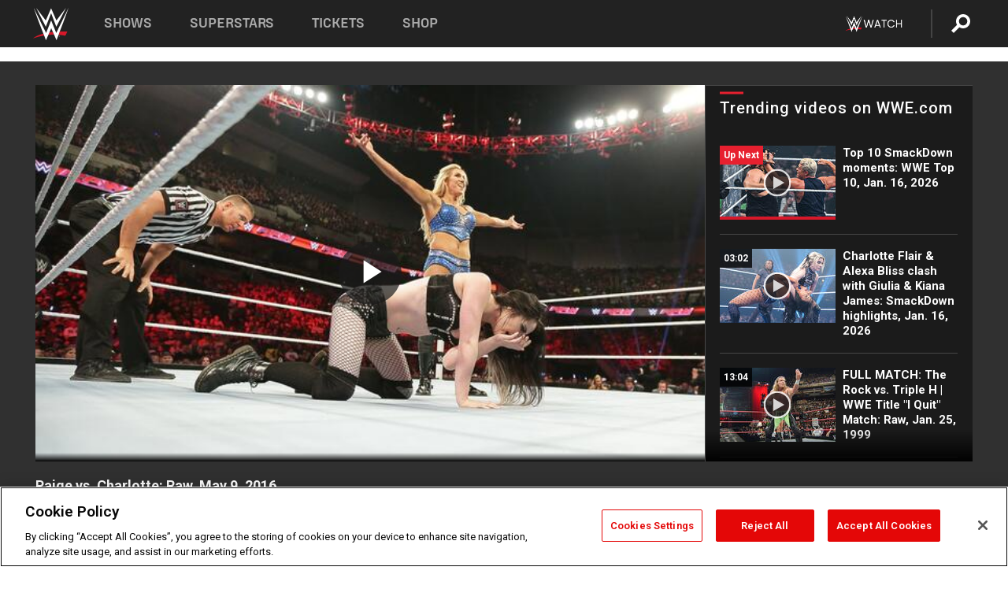

--- FILE ---
content_type: text/html; charset=UTF-8
request_url: https://www.wwe.com/videos/paige-vs-charlotte-raw-may-9-2016
body_size: 20671
content:
<!DOCTYPE html>
<html lang="en" dir="ltr" prefix="og: https://ogp.me/ns#">
  <head>
    <meta charset="utf-8" />
<link rel="icon" href="/favicon.ico" type="image/x-icon" />
<meta name="description" content="With her father barred from ringside, WWE Women&#039;s Champion Charlotte locks up with the rebellious Paige." />
<link rel="shortlink" href="https://www.wwe.com/videos/paige-vs-charlotte-raw-may-9-2016" />
<link rel="canonical" href="https://www.wwe.com/videos/paige-vs-charlotte-raw-may-9-2016" />
<link rel="image_src" href="https://www.wwe.com/f/styles/wwe_large/public/2018/12/20160609_raw_video_flair--ebc1e9a58408aaeed5b6422745962ea5.jpg" />
<meta property="og:site_name" content="WWE" />
<meta property="og:type" content="video.tv_show" />
<meta property="og:url" content="https://www.wwe.com/videos/paige-vs-charlotte-raw-may-9-2016" />
<meta property="og:title" content="Paige vs. Charlotte: Raw, May 9, 2016" />
<meta property="og:description" content="With her father barred from ringside, WWE Women&#039;s Champion Charlotte locks up with the rebellious Paige." />
<meta property="og:image" content="https://www.wwe.com/f/styles/og_image/public/2018/12/20160609_raw_video_flair--ebc1e9a58408aaeed5b6422745962ea5.jpg" />
<meta property="fb:app_id" content="295666513781415" />
<meta name="twitter:card" content="player" />
<meta name="twitter:description" content="With her father barred from ringside, WWE Women&#039;s Champion Charlotte locks up with the rebellious Paige." />
<meta name="twitter:site" content="@wwe" />
<meta name="twitter:title" content="Paige vs. Charlotte: Raw, May 9, 2016" />
<meta name="twitter:image" content="https://www.wwe.com/f/styles/wwe_large/public/2018/12/20160609_raw_video_flair--ebc1e9a58408aaeed5b6422745962ea5.jpg" />
<meta name="twitter:app:name:iphone" content="WWE" />
<meta name="twitter:app:id:iphone" content="551798799" />
<meta name="twitter:app:name:ipad" content="WWE" />
<meta name="twitter:app:id:ipad" content="551798799" />
<meta name="twitter:app:name:googleplay" content="WWE" />
<meta name="twitter:app:id:googleplay" content="com.wwe.universe" />
<meta name="twitter:player" content="https://www.wwe.com/twitter-card-player/40005228" />
<meta name="twitter:player:width" content="768" />
<meta name="twitter:player:height" content="432" />
<meta name="twitter:player:stream" content="https://cdn5.wwe.com/wwe/2016/raw1198_natty_paige/raw1198_natty_paige_768x432.mp4" />
<meta name="twitter:player:stream:content_type" content="video/mp4" />
<meta name="apple-itunes-app" content="app-id=551798799, affiliate-data=KCBikRHks4I, app-argument=https://www.wwe.com" />
<meta name="Generator" content="Drupal 10 (https://www.drupal.org)" />
<meta name="MobileOptimized" content="width" />
<meta name="HandheldFriendly" content="true" />
<meta name="viewport" content="width=device-width, initial-scale=1, shrink-to-fit=no" />
<script> var googletag = googletag || {};
    googletag.cmd = googletag.cmd || []; </script>
<!-- Google Tag Manager -->
<script>
var ga_dev_acctlist = "qa-www,qa-wwe,integration-,stage,cube,ion,proxy,codeandtheory,jenkins,tyr,kyte,cloud,compute,net,ec2,qa-www-aws";
var ga_devid = "GTM-KMHBSF";
var ga_liveid = "GTM-N7776B";

var wweGTMID = ga_liveid;
var data = ga_dev_acctlist.split(',');
var i = 0;
var l = data.length;
for (; i < l; i++) {
  if (location.hostname.indexOf(data[i]) > -1) {
    wweGTMID = ga_devid;
    break;
  }
}
var wwe_ga_dataLayer = [];
</script>
  <script>
    var Drupal = Drupal || { 'settings': {}, 'behaviors': {}, 'locale': {} };
    if (typeof(Drupal.behaviors.wweAnalytics) != 'undefined') {
      wwe_ga_dataLayer = Drupal.behaviors.wweAnalytics.setBaseData(wwe_ga_dataLayer);
    }
  </script>
  <script>(function(w,d,s,l,i){w[l]=w[l]||[];w[l].push({'gtm.start':new Date().getTime(),event:'gtm.js'});var f=d.getElementsByTagName(s)[0],j=d.createElement(s),dl=l!='dataLayer'?'&l='+l:'';j.async=true;j.src='https://www.googletagmanager.com/gtm.js?id='+i+dl;f.parentNode.insertBefore(j,f);})(window,document,'script','wwe_ga_dataLayer',wweGTMID);</script>
<!-- End Google Tag Manager -->
<noscript><!-- Google Tag Manager (noscript) -->
<iframe src="//www.googletagmanager.com/ns.html?id=GTM-N7776B" height="0" width="0" style="display:none;visibility:hidden"></iframe>
  <!-- End Google Tag Manager (noscript) --></noscript>
<div id="teconsent-holder"><div id='teconsent'></div>
</div>
<script src="https://cdn.cookielaw.org/scripttemplates/otSDKStub.js"  type="text/javascript" charset="UTF-8" data-domain-script="018eed9f-9812-7750-999b-302e8f68d077" data-dLayer-name="wwe_ga_dataLayer" ></script>
<script type="text/javascript">
function OptanonWrapper() { }
</script>
<script type="text/javascript">
document.addEventListener("DOMContentLoaded", function () {
    window.easternDay = new Intl.DateTimeFormat("en-US", {
        timeZone: "America/New_York",
        weekday: "long"
    }).format(new Date());

    window.easternHour = parseInt(new Intl.DateTimeFormat("en-US", {
        timeZone: "America/New_York",
        hour: "numeric",
        hour12: false
    }).format(new Date()));

    window.showaepopup = window.easternHour >= 0 && window.easternHour < 20;

    if (window.location.href.indexOf("ismobile=true") > 0 || localStorage.getItem('isMobile') == 'true') {
        localStorage.setItem('isMobile', true);
        jQuery("li.hamburger").hide();
        jQuery("li.pull-right").hide();
        jQuery("div.pane-distributed-footer").hide();
        jQuery("#mini-panel-header_navigation").css({ "display": "none" });
        jQuery('.wwe-highlights-videos--wrapper').css({ "display": "none" });
        jQuery('.events-header--video').css({ "display": "none" });
        jQuery('.events-header--content').css({ "padding-top": "30px" });
        jQuery("body").attr('style', 'padding-top: 0px !important');
    }
});
</script>
<script>
const hideButtons = () =>
  document.querySelectorAll('.account-button').forEach(el => el.style.display = 'none');

new MutationObserver(hideButtons).observe(document.documentElement, { childList: true, subtree: true });
document.addEventListener('DOMContentLoaded', hideButtons);
</script>
<style type="text/css">
@media screen AND ( max-width:800px )  { .wwe-page-header--title { font-size: 5.5vw !important; } }
span[class^="wwe-shows-hub--show-network__netflix"] {  width:4em; top: 6px; left: 8px; }
</style>
<script>
(function () {

  var ALLOWED_DOMAINS = ['www.wwe.com'];

  function isAllowedHost(host) {
    host = String(host || '').toLowerCase();
    for (var i = 0; i < ALLOWED_DOMAINS.length; i++) {
      var d = String(ALLOWED_DOMAINS[i] || '').toLowerCase();
      if (!d) continue;
      if (host === d) return true;
      if (host.length > d.length && host.slice(-d.length - 1) === '.' + d) return true;
    }
    return false;
  }

  if (!isAllowedHost(window.location.hostname)) {
    return; 
  }

  function normalizeText(s) {

    return String(s || '')
      .replace(/\u00a0/g, ' ')
      .replace(/\s+/g, ' ')
      .replace(/^\s+|\s+$/g, '')
      .toUpperCase();
  }

  function adjustVendorLinks() {
    var anchors = document.querySelectorAll('a[href]');
    for (var i = 0; i < anchors.length; i++) {
      var a = anchors[i];
      var txt = normalizeText(a.textContent || a.innerText);

      if (txt === 'SIGN UP FOR PEACOCK') {
        if (a.parentNode) a.parentNode.removeChild(a);
        continue;
      }

      var raw = (a.getAttribute('href') || '').toLowerCase();
      var abs = (a.href || '').toLowerCase();
      if (raw.indexOf('peacocktv.com') !== -1 || abs.indexOf('peacocktv.com') !== -1) {
        var textNode = document.createTextNode(a.textContent || a.innerText || '');
        if (a.parentNode) a.parentNode.replaceChild(textNode, a);
      }
    }
  }

  if (document.readyState === 'loading') {
    document.addEventListener('DOMContentLoaded', adjustVendorLinks);
  } else {
    adjustVendorLinks();
  }
})();
</script>
<script type="text/javascript">
window.addEventListener('scroll', function() {
    document.querySelectorAll('.wwe-breaker--wrapper:not(.pageview-process)').forEach(div => {
        rect = div.getBoundingClientRect();
        windowHeight = window.innerHeight;
        if (rect.top <= (windowHeight / 2)-100 && rect.bottom >= (windowHeight / 2)-100) {
          div.classList.add('pageview-process');
          Drupal.behaviors.wweAnalytics.trackVirtualPageView(location.pathname, document.title);
        }
        
    });
});
</script>
<meta http-equiv="x-ua-compatible" content="ie=edge" />
<script src="https://player.wwe.com/release/v1.7.5/Player.js" type="text/javascript"></script>
<script src="https://imasdk.googleapis.com/js/sdkloader/ima3.js" type="text/javascript"></script>
<script src="https://imasdk.googleapis.com/js/sdkloader/ima3_dai.js" type="text/javascript"></script>
<script>window.a2a_config=window.a2a_config||{};a2a_config.callbacks=[];a2a_config.overlays=[];a2a_config.templates={};var a2a_config = a2a_config || {};
a2a_config.onclick = false;
a2a_config.icon_color = "#000";
a2a_config.exclude_services = [
      'amazon_wish_list', 'aol_mail', 'balatarin', 'bibsonomy', 'blogger', 'blogmarks', 'bluesky', 'bookmarks_fr', 'box_net', 'buffer', 'copy_link', 'diary_ru', 'diaspora', 'digg', 'diigo', 'douban', 'draugiem', 'evernote', 'facebook', 'fark', 'flipboard', 'folkd', 'gmail', 'google_classroom', 'google_translate', 'hacker_news', 'hatena', 'houzz', 'instapaper', 'kakao', 'known', 'line', 'linkedin', 'livejournal', 'mail_ru', 'mastodon', 'mendeley', 'meneame', 'message', 'messenger', 'mewe', 'micro_blog', 'mix', 'mixi', 'myspace', 'odnoklassniki', 'outlook_com', 'papaly', 'pinboard', 'pinterest', 'plurk', 'pocket', 'print', 'printfriendly', 'pusha', 'push_to_kindle', 'qzone', 'raindrop_io', 'reddit', 'rediff_mypage', 'refind', 'sina_weibo', 'sitejot', 'skype', 'slashdot', 'snapchat', 'stocktwits', 'svejo', 'symbaloo_bookmarks', 'teams', 'telegram', 'threema', 'trello', 'tumblr', 'twiddla', 'twitter', 'typepad', 'viber', 'vk', 'wechat', 'whatsapp', 'wordpress', 'wykop', 'xing', 'yahoo_mail', 'yummly', 'facebook_messenger', 'google_plus', 'float', 'google_gmail' ,'typepad_post','rediff','kindle_it','microsoft_teams','sms','x'];

a2a_config.prioritize = ["threads", "email"];
a2a_config.native_mobile_share = false;

// Set the Threads share endpoint to use the Web Intent URL
a2a_config.templates.threads = {
  // Use the standard Threads Web Intent URL
  url: 'https://www.threads.net/intent/post?url=${link}',
  // Optional: Remove any custom deep-link configuration if it exists
  // deep_link: null
};

// Disable post-share "Thanks for sharing" modal
a2a_config.thanks = {
    postShare: false,
};</script>
<style>.a2apage_wide.a2a_wide .a2a_more {
      display: none;
    }
#a2apage_dropdown #a2apage_mini_services a.a2a_i::after {
      content: none;
    }
#a2apage_dropdown #a2apage_mini_services a.a2a_i, i.a2a_i {
border : none !important;
line-height: 2;
}
#a2apage_dropdown {
      background-color: #000 !important;
}
#a2apage_dropdown #a2apage_mini_services .a2a_i {
      display: inline-block;
      width: 32px  !important;
      height: 32px  !important;
      overflow: hidden  !important;
    }
#a2apage_dropdown #a2apage_mini_services .a2a_i span {
      display: block;
      width: 100%  !important;
      height: 100%  !important;
    }
#a2apage_dropdown #a2apage_mini_services .a2a_i svg {
      width: 100%  !important;
      height: 100%  !important;
    }
 #a2apage_dropdown #a2apage_mini_services .a2a_i span::after {
      display: none !important;
    }

    .a2a_button_pinterest,
    .a2a_button_twitter,
    .a2a_button_tumblr {
      background-color: gray !important;
      color: gray !important;
      filter: grayscale(100%) !important;
      width: 32px;
      height: 32px;
    }
    .a2a_button_facebook::before,
    .a2a_button_pinterest::before,
    .a2a_button_twitter::before,
    .a2a_button_tumblr::before {
      content: "" !important;
    }
.a2a_floating_style {
    background-color: #f0f0f0; /* Example background color */
    border: 1px solid #ddd; /* Optional border styling */
}

.a2a_floating_style .a2a_button {
    background-color: #ff6347; /* Example button color */
    color: white; /* Text color for the buttons */
}

.a2a_floating_style .a2a_button:hover {
    background-color: #ff4500; /* Hover effect color */
}

//* Main social buttons */
.a2a_button_facebook, .a2a_button_x {
  display: inline-block;
  margin-right: 0px;
  background-size: contain;
  width: 34px;
  height: 24px;
}

/* Custom tooltip container */
.custom-tooltip {
  position: relative;
  display: inline-block;
  padding-left:10px;
}

/* Tooltip text (hidden by default) */
.tooltiptext {
  display: none;
  position: absolute;
  background-color: #fff;
  border: 1px solid #ccc;
  box-shadow: 0 0 10px rgba(0,0,0,0.1);
  margin-top: 10px;
  padding: 10px;
  list-style: none;
  z-index: 1000;
}

/* Tooltip items */
.tooltiptext li {
  margin-bottom: 5px;
}

.tooltiptext li:last-child {
  margin-bottom: 0;
}

/* Toggle button */
.icon-svg.social-menu-toggle {
  cursor: pointer;
  display: inline-block;
  vertical-align: middle;
}

.icon-svg.social-menu-toggle svg {
  fill: #000;
  width: 24px;
  height: 24px;
}

/* Adjustments to tooltip appearance */
.tooltiptext a {
  display: inline-block;
  width: 24px;
  height: 24px;
  background-size: contain;
  background-repeat: no-repeat;
}</style>

    <title>Paige vs. Charlotte: Raw, May 9, 2016 | WWE</title>
    <link rel="stylesheet" media="all" href="/f/css/css_nrDEQia9yQb20036uabMvyKqur8OzpdsciBZcFQwLNM.css?delta=0&amp;language=en&amp;theme=wwe_theme&amp;include=[base64]" />
<link rel="stylesheet" media="all" href="https://player.wwe.com/release/v1.7.5/Player.css" />
<link rel="stylesheet" media="all" href="/f/css/css_sHQ-CqChBSEf8NX6fkuxDFLuItt990emIizthYuJ-yA.css?delta=2&amp;language=en&amp;theme=wwe_theme&amp;include=[base64]" />
<link rel="stylesheet" media="all" href="//use.fontawesome.com/releases/v5.13.0/css/all.css" />
<link rel="stylesheet" media="all" href="/f/css/css_zFo3DGVRIjXdSBAN4A9bO4tNmYeHfZGBP1ToN1lObOs.css?delta=4&amp;language=en&amp;theme=wwe_theme&amp;include=[base64]" />

    
  </head>
  <body class="exclude-node-title layout-no-sidebars page-node-40005228 path-node node--type-video">
    <a href="#main-content" class="visually-hidden-focusable" aria-label="main-content">
      Skip to main content
    </a>
    
      <div class="dialog-off-canvas-main-canvas" data-off-canvas-main-canvas>
            
  <div id="page-wrapper">
    <div id="page">
          <header id="header" class="header" role="banner" aria-label="Site header">
                                        <nav class="navbar navbar-dark bg-primary navbar-expand-lg" id="navbar-main" aria-label="main-navigation">
                                      <a href="/" title="Home" rel="home" class="navbar-brand">
              <img src="/themes/custom/wwe_theme/logo.svg" alt="Home" class="img-fluid d-inline-block align-top" />
            
    </a>
    

                                  <button class="navbar-toggler collapsed" type="button" data-bs-toggle="collapse" data-bs-target="#CollapsingNavbar" aria-controls="CollapsingNavbar" aria-expanded="false" aria-label="Toggle navigation"><span class="navbar-toggler-icon"></span></button>
                  <div class="collapse navbar-collapse justify-content-end" id="CollapsingNavbar">
                                          <nav role="navigation" aria-labelledby="block-wwe-theme-main-menu-menu" id="block-wwe-theme-main-menu" class="block block-menu navigation menu--main">
            
  <h2 class="visually-hidden" id="block-wwe-theme-main-menu-menu">Main navigation</h2>
  

        
              <ul class="clearfix nav navbar-nav" data-component-id="bootstrap_barrio:menu_main">
                    <li class="nav-item">
                          <a href="/shows" class="nav-link nav-link--shows" data-drupal-link-system-path="node/50000001">Shows</a>
              </li>
                <li class="nav-item">
                          <a href="/superstars" class="nav-link nav-link--superstars" data-drupal-link-system-path="node/50000002">Superstars</a>
              </li>
                <li class="nav-item">
                          <a href="/events" class="nav-link nav-link--events" data-drupal-link-system-path="node/50000003">Tickets</a>
              </li>
                <li class="nav-item">
                          <a href="https://shop.wwe.com/en/?_s=bm-HP-WWEcom-Shop-Main_Nav-2022" class="nav-link nav-link-https--shopwwecom-en--sbm-hp-wwecom-shop-main-nav-2022">Shop</a>
              </li>
        </ul>
  



  </nav>
<div id="block-wwe-theme-mainmenuaccountblock" class="block block-wwe-global-panes block-main-menu-account-block">
  
    
      <div class="content">
          <nav class="wwe-header-navigation">
        <div class="desktop-menu">
            <div class="pull-right wwe-geo-group">
                                                                        <div class="network-promo-component network-promo-button element-invisible wwe-geo-element" data-countries="ao,at,be,bj,bw,bf,bi,cv,kh,cm,cf,km,cg,ci,cd,gq,er,sz,et,fr,gf,pf,tf,ga,gm,de,gh,gn,gw,va,it,jp,ke,kr,ls,lr,li,lu,mg,mw,ml,mu,yt,mz,na,nc,ne,ng,ph,re,rw,sh,mf,pm,sm,st,sn,sc,sl,za,ch,tz,tg,ug,wf,zm,zw" data-include="in" data-color="#D0021B" tabindex="0">
                        <img src="/f/styles/scaleto240with/public/all/2022/09/nav-Network-WWENetwork%402x--27641c123206feea4d9cfe8b2fa1406e.png" alt="Watch on WWE Network" title="Watch on WWE Network" class="network-logo">
                        <div class="network-promo">
                                        <p>Watch every Premium Live Event and get unlimited access to WWE&#039;s premium content - available to you anywhere, anytime, on any device.</p>
                        <a class="wwe-button button-default" href="https://www.wwe.com/wwenetwork?utm_source=wwecom&amp;utm_medium=nav&amp;utm_campaign=evergreen" target="_blank">Go to WWE Network</a>
            </div>
        </div>
    
                                                        <div class="network-promo-component network-promo-button element-invisible wwe-geo-element" data-countries="zz" data-include="ex" data-color="" tabindex="0">
                        <img src="/f/styles/scaleto240with/public/all/2025/01/netflixWWE_192x48--ab18e68e7aa037bceceac17f0fbe4bcd.png" alt="" title="" class="network-logo">
                        <div class="network-promo">
                                        <p>Watch every Premium Live Event and enjoy some of your favorite WWE content on Netflix</p>
                        <a class="wwe-button button-default" href="https://www.netflix.com/title/81788927" target="_blank">Go to Netflix</a>
            </div>
        </div>
    
                                                        <div class="network-promo-component network-promo-button element-invisible wwe-geo-element" data-countries="zz" data-include="in" data-color="#c48942 " tabindex="0">
                        <img src="/f/styles/scaleto240with/public/all/2023/01/nav-network-WatchOnSonyLiv-CTA-183x48--760f6aa68e476bb3003fc045c38705a0.png" alt="Watch on Sony LIV " title="Watch on Sony LIV " class="network-logo">
                        <div class="network-promo">
                                        <p>Visit Sony LIV to sign in or sign up and enjoy WWE&#039;s premium content. </p>
                        <a class="wwe-button button-default" href="https://www.sonyliv.com/signin?utm_source=wwe&amp;utm_medium=referral&amp;utm_campaign=wwe_acq&amp;utm_term=go_to_sonyliv" target="_blank">Go to Sony LIV </a>
            </div>
        </div>
    
                                                        <div class="network-promo-component network-promo-button element-invisible wwe-geo-element" data-countries="zzz" data-include="in" data-color="#0181C4" tabindex="0">
                        <img src="/f/styles/scaleto240with/public/all/2023/01/nav-Network-Flow-CTA--f8b50f2dde73e4e7e185be36eeb510e5.png" alt="Flow" title="Flow" class="network-logo">
                        <div class="network-promo">
                                        <p>Watch WrestleMania and other WWE Premium Live Events on Flow.</p>
                        <a class="wwe-button button-default" href="https://www.flowsports.co" target="_blank">Go to Flow</a>
            </div>
        </div>
    
                                                        <div class="network-promo-component network-promo-button element-invisible wwe-geo-element" data-countries="us,as,gu,mp,pr,vi,um" data-include="in" data-color="red" tabindex="0">
                        <img src="/f/styles/scaleto240with/public/2025/09/watch-wwe-flat-horizontal-white-220x46.png" alt="How to Watch" title="How to Watch" class="network-logo">
                        <div class="network-promo">
                                        <p>Learn how to access and stream WWE content online, including every WWE Premium Live Event, your favorite shows, historical and recent, and even watch Raw live. </p>
                        <a class="wwe-button button-default" href="https://wwenetwork.com" target="_blank">Learn More</a>
            </div>
        </div>
    
                                                    <div class="vertical-break"></div>
                <div class="account-button"></div>
                <span class="search">
                    <a href="/search">
                        <img class="icon" title="Search icon" alt="If you hit on this search icon then you will be redirected to https://watch.wwe.com/search" src="/modules/custom/wwe_global_panes/assets/img/search-thicc.svg">
                    </a>
                </span>
            </div>
        </div>

                    <ul class='mobile-menu wwe-geo-group'>
                                                <li class="element-invisible wwe-geo-element network-promo-component" data-countries="ao,at,be,bj,bw,bf,bi,cv,kh,cm,cf,km,cg,ci,cd,gq,er,sz,et,fr,gf,pf,tf,ga,gm,de,gh,gn,gw,va,it,jp,ke,kr,ls,lr,li,lu,mg,mw,ml,mu,yt,mz,na,nc,ne,ng,ph,re,rw,sh,mf,pm,sm,st,sn,sc,sl,za,ch,tz,tg,ug,wf,zm,zw" data-include="in" data-color="#D0021B">
            <div class="mobile-network-promo">
                <div class="mobile-network-promo_image">
                                            <img src="/f/styles/scaleto240with/public/all/2022/09/nav-Network-WWENetwork%402x--27641c123206feea4d9cfe8b2fa1406e.png" height="24" alt="Watch on WWE Network" title="Watch on WWE Network">
                                                        </div>
                                    <div class="mobile-network-promo_text">Watch every Premium Live Event and get unlimited access to WWE&#039;s premium content - available to you anywhere, anytime, on any device.</div>
                                <a class="wwe-button button-promo button-default" href="https://www.wwe.com/wwenetwork?utm_source=wwecom&amp;utm_medium=nav&amp;utm_campaign=evergreen" target="_blank">Go to WWE Network</a>
            </div>
        </li>
    
                                                <li class="element-invisible wwe-geo-element network-promo-component" data-countries="zz" data-include="ex" data-color="">
            <div class="mobile-network-promo">
                <div class="mobile-network-promo_image">
                                            <img src="/f/styles/scaleto240with/public/all/2025/01/netflixWWE_192x48--ab18e68e7aa037bceceac17f0fbe4bcd.png" height="24" alt="" title="">
                                                        </div>
                                    <div class="mobile-network-promo_text">Watch every Premium Live Event and enjoy some of your favorite WWE content on Netflix</div>
                                <a class="wwe-button button-promo button-default" href="https://www.netflix.com/title/81788927" target="_blank">Go to Netflix</a>
            </div>
        </li>
    
                                                <li class="element-invisible wwe-geo-element network-promo-component" data-countries="zz" data-include="in" data-color="#c48942 ">
            <div class="mobile-network-promo">
                <div class="mobile-network-promo_image">
                                            <img src="/f/styles/scaleto240with/public/all/2023/01/nav-network-WatchOnSonyLiv-CTA-183x48--760f6aa68e476bb3003fc045c38705a0.png" height="24" alt="Watch on Sony LIV " title="Watch on Sony LIV ">
                                                        </div>
                                    <div class="mobile-network-promo_text">Visit Sony LIV to sign in or sign up and enjoy WWE&#039;s premium content. </div>
                                <a class="wwe-button button-promo button-default" href="https://www.sonyliv.com/signin?utm_source=wwe&amp;utm_medium=referral&amp;utm_campaign=wwe_acq&amp;utm_term=go_to_sonyliv" target="_blank">Go to Sony LIV </a>
            </div>
        </li>
    
                                                <li class="element-invisible wwe-geo-element network-promo-component" data-countries="zzz" data-include="in" data-color="#0181C4">
            <div class="mobile-network-promo">
                <div class="mobile-network-promo_image">
                                            <img src="/f/styles/scaleto240with/public/all/2023/01/nav-Network-Flow-CTA--f8b50f2dde73e4e7e185be36eeb510e5.png" height="24" alt="Flow" title="Flow">
                                                        </div>
                                    <div class="mobile-network-promo_text">Watch WrestleMania and other WWE Premium Live Events on Flow.</div>
                                <a class="wwe-button button-promo button-default" href="https://www.flowsports.co" target="_blank">Go to Flow</a>
            </div>
        </li>
    
                                                <li class="element-invisible wwe-geo-element network-promo-component" data-countries="us,as,gu,mp,pr,vi,um" data-include="in" data-color="red">
            <div class="mobile-network-promo">
                <div class="mobile-network-promo_image">
                                            <img src="/f/styles/scaleto240with/public/2025/09/watch-wwe-flat-horizontal-white-220x46.png" height="24" alt="How to Watch" title="How to Watch">
                                                        </div>
                                    <div class="mobile-network-promo_text">Learn how to access and stream WWE content online, including every WWE Premium Live Event, your favorite shows, historical and recent, and even watch Raw live. </div>
                                <a class="wwe-button button-promo button-default" href="https://wwenetwork.com" target="_blank">Learn More</a>
            </div>
        </li>
    
                            </ul>
            <div class="mobile-menu-underlay"></div>
            </nav>
    </div>
  </div>


                                                          </div>
                                                          </nav>
                        </header>
                  <div class="highlighted">
          <aside class="container-fluid section clearfix" role="complementary">
              <div data-drupal-messages-fallback class="hidden"></div>


          </aside>
        </div>
                  <div id="main-wrapper" class="layout-main-wrapper clearfix">
                  <div id="main" class="container-fluid">
            
            <div class="row row-offcanvas row-offcanvas-left clearfix">
                                  <main class="main-content col" id="content" role="main" >
                  <section class="section">
                                    <a href="#main-content" id="main-content" aria-label="main-content" tabindex="-1"></a>
                      <div id="block-wwe-theme-page-title" class="block block-core block-page-title-block">
  
    
      <div class="content">
      
  <h1 class="hidden title"><span class="field field--name-title field--type-string field--label-hidden">Paige vs. Charlotte: Raw, May 9, 2016</span>
</h1>


    </div>
  </div>
<div id="block-wwe-theme-content" class="block block-system block-system-main-block">
  
    
      <div class="content">
      <div class="l-page l-frame-wrap l-hybrid-col-frame hybrid-col-frame" id="page">
  <div class="l-hybrid-col-frame_breaker-wrap hybrid-col-frame_breaker-wrap">
    <div class="l-hybrid-col-frame_breaker hybrid-col-frame_breaker">
      <div data-wname="video_playlists_pane" data-pos="0" class="panel-pane pane-video-playlists-pane">
        <section class="vlp">
                    <section class="wwe-videobox">
            <div class="wwe-videobox--videoarea">
             <div id="wwe-videobox--videoarea"></div>
            </div>
              <div class="wwe-videobox--cap">
                <div class="clearfix">
                  <div class="wwe-videobox--toggles">
                    <button class="description-toggle" aria-label="Show video description"></button>
                    <button class="video-share-toggle" aria-label="Open share options"></button>
                  </div>
                  <div class="wwe-videobox--copy">
                    <h1 class="wwe-videobox--cap--title"></h1>
                    <p class="wwe-videobox--cap--description"></p>
                    <div class="wwe-mobile--sponsors">
                      <div class="wwe-sponsored--track"></div>
                    </div>
                  </div>
                </div>
              </div>

            <!-- Playlist Section -->

            <aside class="wwe-videobox--playlist clearfix vlp-pre-play" style="border-left: 1px solid #474747;width: 340px;height: 100%;position: absolute;right: 0;top: 0;">
              <div class="wwe-videobox--playlist--title-container">
                <div class="wwe-videobox--playlist--title">
                  <svg width="90" height="5" viewBox="60 0 3 5">
                    <line x1="0" y1="3" x2="90" y2="3" stroke-width="3" />
                  </svg>
                  <h3 class="wwe-videobox--playlist--title-copy"></h3>
                </div>
                <div class="comments-tab">
                  <svg version="1.0" xmlns="http://www.w3.org/2000/svg"
                       width="29.000000pt" height="25.000000pt" viewBox="0 0 29.000000 25.000000"
                       preserveAspectRatio="xMidYMid meet">
                    <g transform="translate(0.000000,25.000000) scale(0.100000,-0.100000)"
                       fill="#000000" stroke="none">
                      <path d="M7 244 c-4 -4 -7 -49 -7 -101 l0 -93 78 0 c71 0 81 -2 102 -25 l24
-25 26 25 c14 14 34 25 43 25 16 0 17 11 15 98 l-3 97 -136 3 c-74 1 -138 -1
-142 -4z"/>
                    </g>
                  </svg>
                  <div class="comments-count">
                    <fb:comments-count href="">0</fb:comments-count>
                  </div>
                </div>
              </div>
              <div class="wwe-videobox--playlist--items"></div>
            </aside>
          </section>
          
          <div class="wwe-footer vlp-pre-play">
            <div class="wwe-footer--sponsors">
              <div class="wwe-sponsored--track">
              
              </div>
            </div>
            <div class="wwe-footer--comments">
              <a href="#fbcomments" id="fb-comments-link" class="wwe-footer--comments--icon">
                <div class="wwe-video-landing--comments-icon">
                  <svg version="1.0" xmlns="http://www.w3.org/2000/svg"
                       width="29.000000pt" height="25.000000pt" viewBox="0 0 29.000000 25.000000"
                       preserveAspectRatio="xMidYMid meet">
                    <g transform="translate(0.000000,25.000000) scale(0.100000,-0.100000)"
                       fill="#000000" stroke="none">
                      <path d="M7 244 c-4 -4 -7 -49 -7 -101 l0 -93 78 0 c71 0 81 -2 102 -25 l24
-25 26 25 c14 14 34 25 43 25 16 0 17 11 15 98 l-3 97 -136 3 c-74 1 -138 -1
-142 -4z"/>
                    </g>
                  </svg>
                </div>
                <div class="wwe-footer--comments--icon--count">
                  <fb:comments-count href="">0</fb:comments-count>
                </div>
                <span class="comments-label">Comments</span>
              </a>
            </div>
          </div>
        </section>

        <!-- related content Section -->

          <section class="wwe-vlanding vlp-pre-play">
            
          
        </section>
      </div>
    </div>
  </div><!-- end l-hybrid-col-frame_breaker -->

  <div class="l-hybrid-col-frame_col-wrap hybrid-col-frame_col-wrap">

    <div class="l-hybrid-col-frame_left hybrid-col-frame_left">
      <div data-wname="wwe_fb_comments" data-pos="0" class="panel-pane pane-wwe-fb-comments">
        <div class="fb-comments fb_iframe_widget" data-href="" data-numposts="10"></div>
      </div>
    </div><!-- end l-hybrid-col-frame_main -->
  
    <div class="l-hybrid-col-frame_rail-wrap hybrid-col-frame_rail-wrap">
      <div class="l-hybrid-col-frame_rail hybrid-col-frame_rail frame-rail-5">
        <div data-wname="ads_rail_pane" data-pos="0" class="panel-pane pane-ads-rail-pane">
          <div class="wwe-ad--rail wwe-ad--rail-1">
            <!-- <div id="wwe-ad-rail-5308829628"></div> -->
          </div>
        </div>
      </div><!-- end l-hybrid-col-frame_rail -->
    </div><!-- end l-hybrid-col-frame_rail-wrap -->
  
  </div><!-- end l-hybrid-col-frame_col-wrap -->
  
  <div class="l-hybrid-col-frame_bottom hybrid-col-frame_bottom">
    <div data-wname="distributed_footer" data-pos="0" class="panel-pane pane-distributed-footer">
  
      <!-- footer here -->
  
      
  
      <div class="wwe-breaker-ad wwe-ad--rail wwe-breaker-ad--distributed-footer">
      </div>
    </div>
  </div>
  
    </div>
  </div>


                  </section>
                </main>
                                        </div>
          </div>
              </div>
                <footer class="site-footer" aria-label="footer-navigation">
                  <div class="container-fluid">
                                      <div class="site-footer__bottom">
                  <section class="row region region-footer-fifth">
    <nav role="navigation" aria-labelledby="block-wwe-theme-footer-menu" id="block-wwe-theme-footer" class="block block-menu navigation menu--footer">
            
  <h2 class="visually-hidden" id="block-wwe-theme-footer-menu">Footer</h2>
  

        
              <ul class="clearfix nav flex-row" data-component-id="bootstrap_barrio:menu_columns">
                    <li class="nav-item menu-item--expanded">
                <span class="nav-link nav-link-">Corporate</span>
                                <ul class="flex-column">
                    <li class="nav-item">
                <a href="https://corporate.wwe.com/" class="nav-link nav-link-https--corporatewwecom-">Corporate</a>
              </li>
                <li class="nav-item">
                <a href="https://corporate.wwe.com/careers" class="nav-link nav-link-https--corporatewwecom-careers">Careers</a>
              </li>
                <li class="nav-item">
                <a href="https://corporate.wwe.com/impact" class="nav-link nav-link-https--corporatewwecom-impact">Impact</a>
              </li>
                <li class="nav-item">
                <a href="/main-help/contact-us" class="nav-link nav-link--main-help-contact-us" data-drupal-link-system-path="node/35000506">Contact</a>
              </li>
        </ul>
  
              </li>
                <li class="nav-item menu-item--expanded">
                <span class="nav-link nav-link-">WWE.com </span>
                                <ul class="flex-column">
                    <li class="nav-item">
                <a href="/news" class="nav-link nav-link--news" data-drupal-link-system-path="node/50000005">WWE News</a>
              </li>
                <li class="nav-item">
                <a href="/videos" class="nav-link nav-link--videos" data-drupal-link-system-path="node/50000007">WWE Videos</a>
              </li>
                <li class="nav-item">
                <a href="/photos" class="nav-link nav-link--photos" data-drupal-link-system-path="node/50000006">WWE Photos</a>
              </li>
                <li class="nav-item">
                <a href="https://onlocationexp.com/wwe?utm_source=wwe.com&amp;utm_medium=referral&amp;utm_campaign=wwe-footer" class="nav-link nav-link-https--onlocationexpcom-wweutm-sourcewwecomutm-mediumreferralutm-campaignwwe-footer">Priority Pass</a>
              </li>
        </ul>
  
              </li>
                <li class="nav-item menu-item--expanded">
                <span class="nav-link nav-link-">About</span>
                                <ul class="flex-column">
                    <li class="nav-item">
                <a href="/page/privacy-policy" class="nav-link nav-link--page-privacy-policy" data-drupal-link-system-path="node/35000502">Privacy Policy</a>
              </li>
                <li class="nav-item">
                <a href="/page/copyright" class="nav-link nav-link--page-copyright" data-drupal-link-system-path="node/35000505">Copyright</a>
              </li>
                <li class="nav-item">
                <a href="/page/terms-and-conditions" class="nav-link nav-link--page-terms-and-conditions" data-drupal-link-system-path="node/35000507">Terms of Use</a>
              </li>
                <li class="nav-item">
                <a href="" class="nav-link nav-link-">Your Privacy Choices</a>
              </li>
        </ul>
  
              </li>
                <li class="nav-item menu-item--expanded">
                <span class="nav-link nav-link-">Help </span>
                                <ul class="flex-column">
                    <li class="nav-item">
                <a href="/page/security-policy" class="nav-link nav-link--page-security-policy" data-drupal-link-system-path="node/40002086">Security</a>
              </li>
                <li class="nav-item">
                <a href="https://help.wwe.com/" class="nav-link nav-link-https--helpwwecom-">Help Center</a>
              </li>
                <li class="nav-item">
                <a href="/page/cookie-policy" class="nav-link nav-link--page-cookie-policy" data-drupal-link-system-path="node/40017960">Cookie Policy</a>
              </li>
                <li class="nav-item">
                <a href="https://help.wwe.com/Answer/Detail/18?utm_source=dotcom&amp;utm_medium=web&amp;utm_campaign=closed_captions&amp;utm_content=footer_link" class="nav-link nav-link-https--helpwwecom-answer-detail-18utm-sourcedotcomutm-mediumwebutm-campaignclosed-captionsutm-contentfooter-link">Closed Captions</a>
              </li>
        </ul>
  
              </li>
                <li class="nav-item menu-item--expanded">
                <span class="nav-link nav-link-">Global Sites </span>
                                <ul class="flex-column">
                    <li class="nav-item">
                <a href="https://arabic.wwe.com/" class="nav-link nav-link-https--arabicwwecom-">Arabic</a>
              </li>
        </ul>
  
              </li>
        </ul>
  



  </nav>
<div class="views-element-container block block-views block-views-blockfooter-section-block-1" id="block-wwe-theme-views-block-footer-section-block-1">
  
    
      <div class="content">
      <div><div class="view view-footer-section view-id-footer_section view-display-id-block_1 js-view-dom-id-b7aaaa1fd4b4ba219682efffc2efb8af38998e4fcbe9644e090252bb0cc5e1dc">
  
    
      
      <div class="view-content row">
      
    <div>
    <div>
                      <div class="views-row"><div class="views-field views-field-nothing"><span class="field-content"><div class="footer-logo">
      <img src="/themes/custom/wwe_theme/logo.svg" alt="WWE Logo">
    </div></span></div></div>
            </div>
    </div>
  

    </div>
  
          </div>
</div>

    </div>
  </div>

  </section>

              </div>
                      </div>
              </footer>
          </div>
  </div>
  
  </div>

    
    <script type="application/json" data-drupal-selector="drupal-settings-json">{"path":{"baseUrl":"\/","pathPrefix":"","currentPath":"node\/40005228","currentPathIsAdmin":false,"isFront":false,"currentLanguage":"en"},"pluralDelimiter":"\u0003","suppressDeprecationErrors":true,"WWEVideoLanding":{"initialVideoId":"40005228","initialVideo":{"sponsors":"","numSponsors":false,"title":"Trending videos on WWE.com","playlist":[{"image":"\/f\/styles\/wwe_16_9_s\/public\/2018\/12\/20160609_raw_video_flair--ebc1e9a58408aaeed5b6422745962ea5.jpg","image_uri":"public:\/\/\/2018\/12\/20160609_raw_video_flair--ebc1e9a58408aaeed5b6422745962ea5.jpg","file":"\/\/vod.wwe.com\/vod\/2016\/,1080,720,540,432,360,288,\/raw1198_natty_paige.m3u8","fid":"40295541","title":"Paige vs. Charlotte: Raw, May 9, 2016","nid":40005228,"description":"With her father barred from ringside, WWE Women\u0027s Champion Charlotte locks up with the rebellious Paige.","vms_id":48108,"wwe_network":false,"link_url":null,"featured_link":{"#theme":"playlist_item","#title":"Paige vs. Charlotte: Raw, May 9, 2016","#image":"\/f\/styles\/wwe_16_9_s\/public\/2018\/12\/20160609_raw_video_flair--ebc1e9a58408aaeed5b6422745962ea5.jpg","#video_preview_image":"public:\/\/\/2018\/12\/20160609_raw_video_flair--ebc1e9a58408aaeed5b6422745962ea5.jpg","#file_path":"\/\/vod.wwe.com\/vod\/2016\/,1080,720,540,432,360,288,\/raw1198_natty_paige.m3u8","#nid":40005228,"#link_classes":"wwe-related-media--item wwe-video-explorer-event js-video--btn js-track video-play-large wwe-display-duration","#duration":"02:40","#playlist_id":0,"#link":"\u003Ca href=\u0022\/videos\/paige-vs-charlotte-raw-may-9-2016\u0022\u003EPaige vs. Charlotte: Raw, May 9, 2016\u003C\/a\u003E","#is_network_video":false,"#network_video_class":""},"ads_disabled":0,"sponsors":[],"path":"\/videos\/paige-vs-charlotte-raw-may-9-2016","abs_path":"https:\/\/www.wwe.com\/videos\/paige-vs-charlotte-raw-may-9-2016","network_logged_in_cta":"","show_name":"Raw","episode_name":"Raw: May 9, 2016","countries":[],"country_logic":"","mediaid":"tAdQWsSI","tracks":[{"file":"https:\/\/cdn1.wwe.com\/hd_video1\/wwe\/2016\/raw1198_natty_paige\/raw1198_natty_paige.vtt","kind":"thumbnails"}],"playlist_offset":0,"playlist_nid":0,"backfilled":false,"parent_playlist_nid":0,"playlist_title":"Trending videos on WWE.com","playlist_short_headline":"Trending videos on WWE.com","playlist_video_strip_headline":"Trending videos on WWE.com","video_offset":0,"picture":"  \u003Cimg srcset=\u0022\/f\/styles\/wwe_16_9_highlight_l\/public\/2018\/12\/20160609_raw_video_flair--ebc1e9a58408aaeed5b6422745962ea5.jpg 1x\u0022 width=\u0022167\u0022 height=\u002294\u0022 alt=\u0022WWE Photo\u0022 src=\u0022\/f\/styles\/wwe_16_9_highlight_l\/public\/2018\/12\/20160609_raw_video_flair--ebc1e9a58408aaeed5b6422745962ea5.jpg\u0022 title=\u0022WWE Photo\u0022 loading=\u0022lazy\u0022 \/\u003E\n "}]},"takeoverBg":"\/a\/i\/fpo\/premier-raw-bg.jpg","DeferredJs":[],"initialPlaylist":{"sponsors":"","numSponsors":false,"title":"Trending videos on WWE.com","playlist":[{"image":"\/f\/styles\/wwe_16_9_s\/public\/2018\/12\/20160609_raw_video_flair--ebc1e9a58408aaeed5b6422745962ea5.jpg","image_uri":"public:\/\/\/2018\/12\/20160609_raw_video_flair--ebc1e9a58408aaeed5b6422745962ea5.jpg","file":"\/\/vod.wwe.com\/vod\/2016\/,1080,720,540,432,360,288,\/raw1198_natty_paige.m3u8","fid":"40295541","title":"Paige vs. Charlotte: Raw, May 9, 2016","nid":40005228,"description":"With her father barred from ringside, WWE Women\u0027s Champion Charlotte locks up with the rebellious Paige.","vms_id":48108,"wwe_network":false,"link_url":null,"featured_link":{"#theme":"playlist_item","#title":"Paige vs. Charlotte: Raw, May 9, 2016","#image":"\/f\/styles\/wwe_16_9_s\/public\/2018\/12\/20160609_raw_video_flair--ebc1e9a58408aaeed5b6422745962ea5.jpg","#video_preview_image":"public:\/\/\/2018\/12\/20160609_raw_video_flair--ebc1e9a58408aaeed5b6422745962ea5.jpg","#file_path":"\/\/vod.wwe.com\/vod\/2016\/,1080,720,540,432,360,288,\/raw1198_natty_paige.m3u8","#nid":40005228,"#link_classes":"wwe-related-media--item wwe-video-explorer-event js-video--btn js-track video-play-large wwe-display-duration","#duration":"02:40","#playlist_id":0,"#link":"\u003Ca href=\u0022\/videos\/paige-vs-charlotte-raw-may-9-2016\u0022\u003EPaige vs. Charlotte: Raw, May 9, 2016\u003C\/a\u003E","#is_network_video":false,"#network_video_class":""},"ads_disabled":0,"sponsors":[],"path":"\/videos\/paige-vs-charlotte-raw-may-9-2016","abs_path":"https:\/\/www.wwe.com\/videos\/paige-vs-charlotte-raw-may-9-2016","network_logged_in_cta":"","show_name":"Raw","episode_name":"Raw: May 9, 2016","countries":[],"country_logic":"","mediaid":"tAdQWsSI","tracks":[{"file":"https:\/\/cdn1.wwe.com\/hd_video1\/wwe\/2016\/raw1198_natty_paige\/raw1198_natty_paige.vtt","kind":"thumbnails"}],"playlist_offset":0,"playlist_nid":0,"backfilled":false,"parent_playlist_nid":0,"playlist_title":"Trending videos on WWE.com","playlist_short_headline":"Trending videos on WWE.com","playlist_video_strip_headline":"Trending videos on WWE.com","video_offset":0,"picture":"  \u003Cimg srcset=\u0022\/f\/styles\/wwe_16_9_highlight_l\/public\/2018\/12\/20160609_raw_video_flair--ebc1e9a58408aaeed5b6422745962ea5.jpg 1x\u0022 width=\u0022167\u0022 height=\u002294\u0022 alt=\u0022WWE Photo\u0022 src=\u0022\/f\/styles\/wwe_16_9_highlight_l\/public\/2018\/12\/20160609_raw_video_flair--ebc1e9a58408aaeed5b6422745962ea5.jpg\u0022 title=\u0022WWE Photo\u0022 loading=\u0022lazy\u0022 \/\u003E\n ","duration":"02:40"},{"image":"\/f\/styles\/wwe_16_9_s\/public\/video\/thumb\/2026\/01\/top10sd1378_ntwk.jpg","image_uri":"public:\/\/video\/thumb\/2026\/01\/top10sd1378_ntwk.jpg","file":"\/\/vod.wwe.com\/vod\/2026\/,1080,720,540,432,360,288,\/sd1378_top10_rev.m3u8","fid":"40719147","title":"Top 10 SmackDown moments: WWE Top 10, Jan. 16, 2026","nid":50004431,"description":"Take a look back and revisit the most shocking, unforgettable, and exciting moments from the Jan. 16 episode of Friday Night SmackDown. Catch WWE action on the ESPN App, Netflix, Peacock, USA Network, CW Network and more.","vms_id":243836,"wwe_network":false,"link_url":null,"featured_link":{"#theme":"playlist_item","#title":"Top 10 SmackDown moments: WWE Top 10, Jan. 16, 2026","#image":"\/f\/styles\/wwe_16_9_s\/public\/video\/thumb\/2026\/01\/top10sd1378_ntwk.jpg","#video_preview_image":"public:\/\/video\/thumb\/2026\/01\/top10sd1378_ntwk.jpg","#file_path":"\/\/vod.wwe.com\/vod\/2026\/,1080,720,540,432,360,288,\/sd1378_top10_rev.m3u8","#nid":50004431,"#link_classes":"wwe-related-media--item wwe-video-explorer-event js-video--btn js-track video-play-large wwe-display-duration","#duration":"11:23","#playlist_id":0,"#link":"\u003Ca href=\u0022\/videos\/top-10-smackdown-moments-wwe-top-10-jan-16-2026\u0022\u003ETop 10 SmackDown moments: WWE Top 10, Jan. 16, 2026\u003C\/a\u003E","#is_network_video":false,"#network_video_class":""},"ads_disabled":0,"sponsors":[],"path":"\/videos\/top-10-smackdown-moments-wwe-top-10-jan-16-2026","abs_path":"https:\/\/www.wwe.com\/videos\/top-10-smackdown-moments-wwe-top-10-jan-16-2026","network_logged_in_cta":"","show_name":"WWE Top 10","episode_name":"","countries":[],"country_logic":"","tracks":[{"label":"en","file":"https:\/\/cdn5.wwe.com\/wwe%2F2026%2Fsd1378_top10_rev%2Fsd1378_top10_rev_cc_en.vtt","kind":"captions"}],"picture":"  \u003Cimg srcset=\u0022\/f\/styles\/wwe_16_9_highlight_l\/public\/video\/thumb\/2026\/01\/top10sd1378_ntwk.jpg 1x\u0022 width=\u0022167\u0022 height=\u002294\u0022 alt=\u0022WWE Photo\u0022 src=\u0022\/f\/styles\/wwe_16_9_highlight_l\/public\/video\/thumb\/2026\/01\/top10sd1378_ntwk.jpg\u0022 title=\u0022WWE Photo\u0022 loading=\u0022lazy\u0022 \/\u003E\n ","duration":"11:23"},{"image":"\/f\/styles\/wwe_16_9_s\/public\/video\/thumb\/2026\/01\/dchisd1378_03_ntwk_rev_1.jpg","image_uri":"public:\/\/video\/thumb\/2026\/01\/dchisd1378_03_ntwk_rev_1.jpg","file":"\/\/vod.wwe.com\/vod\/2026\/,1080,720,540,432,360,288,\/dchisd1378_03_ntwk.m3u8","fid":"40719134","title":"Charlotte Flair \u0026 Alexa Bliss clash with Giulia \u0026 Kiana James: SmackDown highlights, Jan. 16, 2026","nid":50004423,"description":"Former WWE Women\u2019s Tag Team Champions Charlotte Flair and Alexa Bliss take on Women\u2019s United States Champion Giulia and Kiana James. Catch WWE action on the ESPN App, Peacock, Netflix, USA Network, CW Network and more.","vms_id":243828,"wwe_network":false,"link_url":null,"featured_link":{"#theme":"playlist_item","#title":"Charlotte Flair \u0026 Alexa Bliss clash with Giulia \u0026 Kiana James: SmackDown highlights, Jan. 16, 2026","#image":"\/f\/styles\/wwe_16_9_s\/public\/video\/thumb\/2026\/01\/dchisd1378_03_ntwk_rev_1.jpg","#video_preview_image":"public:\/\/video\/thumb\/2026\/01\/dchisd1378_03_ntwk_rev_1.jpg","#file_path":"\/\/vod.wwe.com\/vod\/2026\/,1080,720,540,432,360,288,\/dchisd1378_03_ntwk.m3u8","#nid":50004423,"#link_classes":"wwe-related-media--item wwe-video-explorer-event js-video--btn js-track video-play-large wwe-display-duration","#duration":"03:02","#playlist_id":0,"#link":"\u003Ca href=\u0022\/videos\/charlotte-flair-alexa-bliss-clash-with-giulia-kiana-james-smackdown-highlights-jan-16-2026\u0022\u003ECharlotte Flair \u0026amp; Alexa Bliss clash with Giulia \u0026amp; Kiana James: SmackDown highlights, Jan. 16, 2026\u003C\/a\u003E","#is_network_video":false,"#network_video_class":""},"ads_disabled":0,"sponsors":[],"path":"\/videos\/charlotte-flair-alexa-bliss-clash-with-giulia-kiana-james-smackdown-highlights-jan-16-2026","abs_path":"https:\/\/www.wwe.com\/videos\/charlotte-flair-alexa-bliss-clash-with-giulia-kiana-james-smackdown-highlights-jan-16-2026","network_logged_in_cta":"","show_name":"SmackDown","episode_name":"","countries":[],"country_logic":"","tracks":[{"label":"en","file":"https:\/\/cdn5.wwe.com\/wwe%2F2026%2Fdchisd1378_03_ntwk%2Fdchisd1378_03_ntwk_cc_en.vtt","kind":"captions"}],"picture":"  \u003Cimg srcset=\u0022\/f\/styles\/wwe_16_9_highlight_l\/public\/video\/thumb\/2026\/01\/dchisd1378_03_ntwk_rev_1.jpg 1x\u0022 width=\u0022167\u0022 height=\u002294\u0022 alt=\u0022WWE Photo\u0022 src=\u0022\/f\/styles\/wwe_16_9_highlight_l\/public\/video\/thumb\/2026\/01\/dchisd1378_03_ntwk_rev_1.jpg\u0022 title=\u0022WWE Photo\u0022 loading=\u0022lazy\u0022 \/\u003E\n ","duration":"03:02"},{"image":"\/f\/styles\/wwe_16_9_s\/public\/video\/thumb\/2026\/01\/dcfulljan2026_136_ntwk_rev_1.jpg","image_uri":"public:\/\/video\/thumb\/2026\/01\/dcfulljan2026_136_ntwk_rev_1.jpg","file":"\/\/vod.wwe.com\/vod\/2026\/,1080,720,540,432,360,288,\/dcfulljan2026_136_ntwk.m3u8","fid":"40718980","title":"FULL MATCH: The Rock vs. Triple H | WWE Title \u0022I Quit\u0022 Match: Raw, Jan. 25, 1999","nid":50004189,"description":"The Rock defends the WWE Title in an intense \u0022I Quit\u0022 Match against Triple H on Monday Night Raw.","vms_id":243614,"wwe_network":false,"link_url":null,"featured_link":{"#theme":"playlist_item","#title":"FULL MATCH: The Rock vs. Triple H | WWE Title \u0022I Quit\u0022 Match: Raw, Jan. 25, 1999","#image":"\/f\/styles\/wwe_16_9_s\/public\/video\/thumb\/2026\/01\/dcfulljan2026_136_ntwk_rev_1.jpg","#video_preview_image":"public:\/\/video\/thumb\/2026\/01\/dcfulljan2026_136_ntwk_rev_1.jpg","#file_path":"\/\/vod.wwe.com\/vod\/2026\/,1080,720,540,432,360,288,\/dcfulljan2026_136_ntwk.m3u8","#nid":50004189,"#link_classes":"wwe-related-media--item wwe-video-explorer-event js-video--btn js-track video-play-large wwe-display-duration","#duration":"13:04","#playlist_id":0,"#link":"\u003Ca href=\u0022\/videos\/full-match-the-rock-vs-triple-h-wwe-title-i-quit-match-raw-jan-25-1999\u0022\u003EFULL MATCH: The Rock vs. Triple H | WWE Title \u0026quot;I Quit\u0026quot; Match: Raw, Jan. 25, 1999\u003C\/a\u003E","#is_network_video":false,"#network_video_class":""},"ads_disabled":0,"sponsors":[],"path":"\/videos\/full-match-the-rock-vs-triple-h-wwe-title-i-quit-match-raw-jan-25-1999","abs_path":"https:\/\/www.wwe.com\/videos\/full-match-the-rock-vs-triple-h-wwe-title-i-quit-match-raw-jan-25-1999","network_logged_in_cta":"","show_name":"Raw","episode_name":"","countries":[],"country_logic":"","tracks":[{"label":"en","file":"https:\/\/cdn5.wwe.com\/wwe%2F2026%2Fdcfulljan2026_136_ntwk%2Fdcfulljan2026_136_ntwk_cc_en.vtt","kind":"captions"}],"picture":"  \u003Cimg srcset=\u0022\/f\/styles\/wwe_16_9_highlight_l\/public\/video\/thumb\/2026\/01\/dcfulljan2026_136_ntwk_rev_1.jpg 1x\u0022 width=\u0022167\u0022 height=\u002294\u0022 alt=\u0022WWE Photo\u0022 src=\u0022\/f\/styles\/wwe_16_9_highlight_l\/public\/video\/thumb\/2026\/01\/dcfulljan2026_136_ntwk_rev_1.jpg\u0022 title=\u0022WWE Photo\u0022 loading=\u0022lazy\u0022 \/\u003E\n ","duration":"13:04"},{"image":"\/f\/styles\/wwe_16_9_s\/public\/video\/thumb\/2026\/01\/vmssg_jQvTM.jpg","image_uri":"public:\/\/video\/thumb\/2026\/01\/vmssg_jQvTM.jpg","file":"\/\/vod.wwe.com\/vod\/2026\/,1080,720,540,432,360,288,\/dcfulljan2026_132_ntwk.m3u8","fid":"40718492","title":"FULL MATCH: Damian Priest vs. Finn B\u00e1lor | Street Fight: Raw, Jan. 13, 2025","nid":50004210,"description":"Damian Priest seeks retribution on his former Judgment Day partner Finn B\u00e1lor as they collide in a Street Fight.","vms_id":243635,"wwe_network":false,"link_url":null,"featured_link":{"#theme":"playlist_item","#title":"FULL MATCH: Damian Priest vs. Finn B\u00e1lor | Street Fight: Raw, Jan. 13, 2025","#image":"\/f\/styles\/wwe_16_9_s\/public\/video\/thumb\/2026\/01\/vmssg_jQvTM.jpg","#video_preview_image":"public:\/\/video\/thumb\/2026\/01\/vmssg_jQvTM.jpg","#file_path":"\/\/vod.wwe.com\/vod\/2026\/,1080,720,540,432,360,288,\/dcfulljan2026_132_ntwk.m3u8","#nid":50004210,"#link_classes":"wwe-related-media--item wwe-video-explorer-event js-video--btn js-track video-play-large wwe-display-duration","#duration":"17:44","#playlist_id":0,"#link":"\u003Ca href=\u0022\/videos\/full-match-damian-priest-vs-finn-b-lor-street-fight-raw-jan-13-2025\u0022\u003EFULL MATCH: Damian Priest vs. Finn B\u00e1lor | Street Fight: Raw, Jan. 13, 2025\u003C\/a\u003E","#is_network_video":false,"#network_video_class":""},"ads_disabled":0,"sponsors":[],"path":"\/videos\/full-match-damian-priest-vs-finn-b-lor-street-fight-raw-jan-13-2025","abs_path":"https:\/\/www.wwe.com\/videos\/full-match-damian-priest-vs-finn-b-lor-street-fight-raw-jan-13-2025","network_logged_in_cta":"","show_name":"Raw","episode_name":"","countries":[],"country_logic":"","tracks":[{"label":"en","file":"https:\/\/cdn5.wwe.com\/wwe%2F2026%2Fdcfulljan2026_132_ntwk%2Fdcfulljan2026_132_ntwk_cc_en.vtt","kind":"captions"}],"picture":"  \u003Cimg srcset=\u0022\/f\/styles\/wwe_16_9_highlight_l\/public\/video\/thumb\/2026\/01\/vmssg_jQvTM.jpg 1x\u0022 width=\u0022167\u0022 height=\u002294\u0022 alt=\u0022WWE Photo\u0022 src=\u0022\/f\/styles\/wwe_16_9_highlight_l\/public\/video\/thumb\/2026\/01\/vmssg_jQvTM.jpg\u0022 title=\u0022WWE Photo\u0022 loading=\u0022lazy\u0022 \/\u003E\n ","duration":"17:44"},{"image":"\/f\/styles\/wwe_16_9_s\/public\/video\/thumb\/2026\/01\/dcfulljan2026_131_ntwk_rev_1.jpg","image_uri":"public:\/\/video\/thumb\/2026\/01\/dcfulljan2026_131_ntwk_rev_1.jpg","file":"\/\/vod.wwe.com\/vod\/2026\/,1080,720,540,432,360,288,\/dcfulljan2026_131_ntwk.m3u8","fid":"40718979","title":"FULL MATCH: Undertaker vs. Isaac Yankem, DDS: Raw, Jan. 15, 1996","nid":50004353,"description":"For the first time, The Undertaker battles Kane, who was then known as Isaac Yankem, DDS.","vms_id":243785,"wwe_network":false,"link_url":null,"featured_link":{"#theme":"playlist_item","#title":"FULL MATCH: Undertaker vs. Isaac Yankem, DDS: Raw, Jan. 15, 1996","#image":"\/f\/styles\/wwe_16_9_s\/public\/video\/thumb\/2026\/01\/dcfulljan2026_131_ntwk_rev_1.jpg","#video_preview_image":"public:\/\/video\/thumb\/2026\/01\/dcfulljan2026_131_ntwk_rev_1.jpg","#file_path":"\/\/vod.wwe.com\/vod\/2026\/,1080,720,540,432,360,288,\/dcfulljan2026_131_ntwk.m3u8","#nid":50004353,"#link_classes":"wwe-related-media--item wwe-video-explorer-event js-video--btn js-track video-play-large wwe-display-duration","#duration":"10:01","#playlist_id":0,"#link":"\u003Ca href=\u0022\/videos\/full-match-undertaker-vs-isaac-yankem-dds-raw-jan-15-1996\u0022\u003EFULL MATCH: Undertaker vs. Isaac Yankem, DDS: Raw, Jan. 15, 1996\u003C\/a\u003E","#is_network_video":false,"#network_video_class":""},"ads_disabled":0,"sponsors":[],"path":"\/videos\/full-match-undertaker-vs-isaac-yankem-dds-raw-jan-15-1996","abs_path":"https:\/\/www.wwe.com\/videos\/full-match-undertaker-vs-isaac-yankem-dds-raw-jan-15-1996","network_logged_in_cta":"","show_name":"Raw","episode_name":"","countries":[],"country_logic":"","tracks":[{"label":"en","file":"https:\/\/cdn5.wwe.com\/wwe%2F2026%2Fdcfulljan2026_131_ntwk%2Fdcfulljan2026_131_ntwk_cc_en.vtt","kind":"captions"}],"picture":"  \u003Cimg srcset=\u0022\/f\/styles\/wwe_16_9_highlight_l\/public\/video\/thumb\/2026\/01\/dcfulljan2026_131_ntwk_rev_1.jpg 1x\u0022 width=\u0022167\u0022 height=\u002294\u0022 alt=\u0022WWE Photo\u0022 src=\u0022\/f\/styles\/wwe_16_9_highlight_l\/public\/video\/thumb\/2026\/01\/dcfulljan2026_131_ntwk_rev_1.jpg\u0022 title=\u0022WWE Photo\u0022 loading=\u0022lazy\u0022 \/\u003E\n ","duration":"10:01"},{"image":"\/f\/styles\/wwe_16_9_s\/public\/video\/thumb\/2026\/01\/dchiraw1703_22_ntwk.jpg","image_uri":"public:\/\/video\/thumb\/2026\/01\/dchiraw1703_22_ntwk.jpg","file":"\/\/vod.wwe.com\/vod\/2026\/,1080,720,540,432,360,288,\/raquelrodriguez_launches_a_sneak_attack_on_stephanievaquer_raw_jan.m3u8","fid":"40718962","title":"\u0627\u0639\u062a\u062f\u0627\u0621 \u0645\u0628\u0627\u063a\u062a \u0645\u0646 \u0631\u0627\u0643\u064a\u0644 \u0631\u0648\u062f\u0631\u064a\u062c\u0632 \u0639\u0644\u0649 \u0633\u062a\u064a\u0641\u0627\u0646\u064a \u0641\u0627\u0643\u064a\u0631 \u2013 \u0631\u0627\u0648 \u0661\u0662 \u064a\u0646\u0627\u064a\u0631 \u0662\u0660\u0662\u0666","nid":50004337,"description":"\u0645\u0631\u0629 \u0623\u062e\u0631\u0649 \u0647\u0630\u0627 \u0627\u0644\u0623\u0633\u0628\u0648\u0639 \u0642\u0627\u0645\u062a \u0631\u0627\u0643\u064a\u0644 \u0631\u0648\u062f\u0631\u064a\u062c\u0632 \u0628\u0627\u0644\u0627\u0639\u062a\u062f\u0627\u0621 \u0639\u0644\u0649 \u0633\u062a\u064a\u0641\u0627\u0646\u064a \u0641\u0627\u0643\u064a\u0631 \u0628\u0637\u0644\u0629 \u0627\u0644\u0639\u0627\u0644\u0645 \u0644\u0644\u0633\u064a\u062f\u0627\u062a","vms_id":243774,"wwe_network":false,"link_url":null,"featured_link":{"#theme":"playlist_item","#title":"\u0627\u0639\u062a\u062f\u0627\u0621 \u0645\u0628\u0627\u063a\u062a \u0645\u0646 \u0631\u0627\u0643\u064a\u0644 \u0631\u0648\u062f\u0631\u064a\u062c\u0632 \u0639\u0644\u0649 \u0633\u062a\u064a\u0641\u0627\u0646\u064a \u0641\u0627\u0643\u064a\u0631 \u2013 \u0631\u0627\u0648 \u0661\u0662 \u064a\u0646\u0627\u064a\u0631 \u0662\u0660\u0662\u0666","#image":"\/f\/styles\/wwe_16_9_s\/public\/video\/thumb\/2026\/01\/dchiraw1703_22_ntwk.jpg","#video_preview_image":"public:\/\/video\/thumb\/2026\/01\/dchiraw1703_22_ntwk.jpg","#file_path":"\/\/vod.wwe.com\/vod\/2026\/,1080,720,540,432,360,288,\/raquelrodriguez_launches_a_sneak_attack_on_stephanievaquer_raw_jan.m3u8","#nid":50004337,"#link_classes":"wwe-related-media--item wwe-video-explorer-event js-video--btn js-track video-play-large wwe-display-duration","#duration":"02:55","#playlist_id":0,"#link":"\u003Ca href=\u0022\/videos\/-50004337\u0022\u003E\u0627\u0639\u062a\u062f\u0627\u0621 \u0645\u0628\u0627\u063a\u062a \u0645\u0646 \u0631\u0627\u0643\u064a\u0644 \u0631\u0648\u062f\u0631\u064a\u062c\u0632 \u0639\u0644\u0649 \u0633\u062a\u064a\u0641\u0627\u0646\u064a \u0641\u0627\u0643\u064a\u0631 \u2013 \u0631\u0627\u0648 \u0661\u0662 \u064a\u0646\u0627\u064a\u0631 \u0662\u0660\u0662\u0666\u003C\/a\u003E","#is_network_video":false,"#network_video_class":""},"ads_disabled":0,"sponsors":[],"path":"\/videos\/-50004337","abs_path":"https:\/\/www.wwe.com\/videos\/-50004337","network_logged_in_cta":"","show_name":"Raw","episode_name":"","countries":[],"country_logic":"","picture":"  \u003Cimg srcset=\u0022\/f\/styles\/wwe_16_9_highlight_l\/public\/video\/thumb\/2026\/01\/dchiraw1703_22_ntwk.jpg 1x\u0022 width=\u0022167\u0022 height=\u002294\u0022 alt=\u0022WWE Photo\u0022 src=\u0022\/f\/styles\/wwe_16_9_highlight_l\/public\/video\/thumb\/2026\/01\/dchiraw1703_22_ntwk.jpg\u0022 title=\u0022WWE Photo\u0022 loading=\u0022lazy\u0022 \/\u003E\n ","duration":"02:55"},{"image":"\/f\/styles\/wwe_16_9_s\/public\/video\/thumb\/2026\/01\/dchiraw1703_21_ntwk.jpg","image_uri":"public:\/\/video\/thumb\/2026\/01\/dchiraw1703_21_ntwk.jpg","file":"\/\/vod.wwe.com\/vod\/2026\/,1080,720,540,432,360,288,\/jevonevans_vs_bravoamericano_raw_jan.m3u8","fid":"40718961","title":"\u062c\u064a\u0641\u0648\u0646 \u0625\u064a\u0641\u0627\u0646\u0632 \u0636\u062f \u0628\u0631\u0627\u0641\u0648 \u0623\u0645\u0631\u064a\u0643\u0627\u0646\u0648 \u2013 \u0631\u0627\u0648 \u0661\u0662 \u064a\u0646\u0627\u064a\u0631 \u0662\u0660\u0662\u0666","nid":50004336,"description":"\u0627\u0644\u0645\u0648\u0627\u062c\u0647\u0629 \u0627\u0644\u0623\u0648\u0644\u0649 \u0644\u0644\u0646\u062c\u0645 \u062c\u064a\u0641\u0648\u0646 \u0625\u064a\u0641\u0627\u0646\u0632 \u0643\u0627\u0646\u062a \u0645\u062b\u064a\u0631\u0629 \u0644\u0644\u063a\u0627\u064a\u0629 \u0623\u0645\u0627\u0645 \u0628\u0631\u0627\u0641\u0648 \u0623\u0645\u0631\u064a\u0643\u0627\u0646\u0648","vms_id":243773,"wwe_network":false,"link_url":null,"featured_link":{"#theme":"playlist_item","#title":"\u062c\u064a\u0641\u0648\u0646 \u0625\u064a\u0641\u0627\u0646\u0632 \u0636\u062f \u0628\u0631\u0627\u0641\u0648 \u0623\u0645\u0631\u064a\u0643\u0627\u0646\u0648 \u2013 \u0631\u0627\u0648 \u0661\u0662 \u064a\u0646\u0627\u064a\u0631 \u0662\u0660\u0662\u0666","#image":"\/f\/styles\/wwe_16_9_s\/public\/video\/thumb\/2026\/01\/dchiraw1703_21_ntwk.jpg","#video_preview_image":"public:\/\/video\/thumb\/2026\/01\/dchiraw1703_21_ntwk.jpg","#file_path":"\/\/vod.wwe.com\/vod\/2026\/,1080,720,540,432,360,288,\/jevonevans_vs_bravoamericano_raw_jan.m3u8","#nid":50004336,"#link_classes":"wwe-related-media--item wwe-video-explorer-event js-video--btn js-track video-play-large wwe-display-duration","#duration":"02:48","#playlist_id":0,"#link":"\u003Ca href=\u0022\/videos\/-50004336\u0022\u003E\u062c\u064a\u0641\u0648\u0646 \u0625\u064a\u0641\u0627\u0646\u0632 \u0636\u062f \u0628\u0631\u0627\u0641\u0648 \u0623\u0645\u0631\u064a\u0643\u0627\u0646\u0648 \u2013 \u0631\u0627\u0648 \u0661\u0662 \u064a\u0646\u0627\u064a\u0631 \u0662\u0660\u0662\u0666\u003C\/a\u003E","#is_network_video":false,"#network_video_class":""},"ads_disabled":0,"sponsors":[],"path":"\/videos\/-50004336","abs_path":"https:\/\/www.wwe.com\/videos\/-50004336","network_logged_in_cta":"","show_name":"Raw","episode_name":"","countries":[],"country_logic":"","picture":"  \u003Cimg srcset=\u0022\/f\/styles\/wwe_16_9_highlight_l\/public\/video\/thumb\/2026\/01\/dchiraw1703_21_ntwk.jpg 1x\u0022 width=\u0022167\u0022 height=\u002294\u0022 alt=\u0022WWE Photo\u0022 src=\u0022\/f\/styles\/wwe_16_9_highlight_l\/public\/video\/thumb\/2026\/01\/dchiraw1703_21_ntwk.jpg\u0022 title=\u0022WWE Photo\u0022 loading=\u0022lazy\u0022 \/\u003E\n ","duration":"02:48"},{"image":"\/f\/styles\/wwe_16_9_s\/public\/video\/thumb\/2026\/01\/dchiraw1703_19_ntwk.jpg","image_uri":"public:\/\/video\/thumb\/2026\/01\/dchiraw1703_19_ntwk.jpg","file":"\/\/vod.wwe.com\/vod\/2026\/,1080,720,540,432,360,288,\/full_raw_highlights_jan_12_2026.m3u8","fid":"40718855","title":"\u0645\u0644\u062e\u0635 \u0639\u0631\u0636 \u0631\u0627\u0648 \u0627\u0644\u0643\u0627\u0645\u0644 - \u0661\u0662 \u064a\u0646\u0627\u064a\u0631 \u0662\u0660\u0662\u0666","nid":50004309,"description":"\u064a\u0646\u062a\u0635\u0631 \u0628\u0634\u0643\u0644 \u0645\u0627\u0643\u0631 \u0628\u0627\u0644\u0625\u0636\u0627\u0641\u0629 \u0625\u0644\u0649 \u0627\u0644\u0639\u062f\u064a\u062f \u0645\u0646 \u0627\u0644\u0623\u062d\u062f\u0627\u062b \u0627\u0644\u0645\u062b\u064a\u0631\u0629. \u0648\u0625\u0644\u064a\u0643\u0645 \u0627\u0644\u0645\u0644\u062e\u0635 \u0627\u0644\u0643\u0627\u0645\u0644 \u0644\u0639\u0631\u0636 \u0631\u0627\u0648","vms_id":243756,"wwe_network":false,"link_url":null,"featured_link":{"#theme":"playlist_item","#title":"\u0645\u0644\u062e\u0635 \u0639\u0631\u0636 \u0631\u0627\u0648 \u0627\u0644\u0643\u0627\u0645\u0644 - \u0661\u0662 \u064a\u0646\u0627\u064a\u0631 \u0662\u0660\u0662\u0666","#image":"\/f\/styles\/wwe_16_9_s\/public\/video\/thumb\/2026\/01\/dchiraw1703_19_ntwk.jpg","#video_preview_image":"public:\/\/video\/thumb\/2026\/01\/dchiraw1703_19_ntwk.jpg","#file_path":"\/\/vod.wwe.com\/vod\/2026\/,1080,720,540,432,360,288,\/full_raw_highlights_jan_12_2026.m3u8","#nid":50004309,"#link_classes":"wwe-related-media--item wwe-video-explorer-event js-video--btn js-track video-play-large wwe-display-duration","#duration":"11:19","#playlist_id":0,"#link":"\u003Ca href=\u0022\/videos\/-50004309\u0022\u003E\u0645\u0644\u062e\u0635 \u0639\u0631\u0636 \u0631\u0627\u0648 \u0627\u0644\u0643\u0627\u0645\u0644 - \u0661\u0662 \u064a\u0646\u0627\u064a\u0631 \u0662\u0660\u0662\u0666\u003C\/a\u003E","#is_network_video":false,"#network_video_class":""},"ads_disabled":0,"sponsors":[],"path":"\/videos\/-50004309","abs_path":"https:\/\/www.wwe.com\/videos\/-50004309","network_logged_in_cta":"","show_name":"Raw","episode_name":"","countries":[],"country_logic":"","picture":"  \u003Cimg srcset=\u0022\/f\/styles\/wwe_16_9_highlight_l\/public\/video\/thumb\/2026\/01\/dchiraw1703_19_ntwk.jpg 1x\u0022 width=\u0022167\u0022 height=\u002294\u0022 alt=\u0022WWE Photo\u0022 src=\u0022\/f\/styles\/wwe_16_9_highlight_l\/public\/video\/thumb\/2026\/01\/dchiraw1703_19_ntwk.jpg\u0022 title=\u0022WWE Photo\u0022 loading=\u0022lazy\u0022 \/\u003E\n ","duration":"11:19"},{"image":"\/f\/styles\/wwe_16_9_s\/public\/video\/thumb\/2026\/01\/dchiraw1703_20_ntwk.jpg","image_uri":"public:\/\/video\/thumb\/2026\/01\/dchiraw1703_20_ntwk.jpg","file":"\/\/vod.wwe.com\/vod\/2026\/,1080,720,540,432,360,288,\/raw1703esprecap.m3u8","fid":"40718858","title":"Resumen Completo de RAW, 12 de Enero, 2026","nid":50004318,"description":"Gunther derrot\u00f3 a AJ Styles, Liv Morgan y Roxanne Perez se ganaron el derecho a retar a las Campeonas Femeninas en Parejas de WWE, RHIYO, Bron Breakker fue suspendido tras atacar a Adam Pearce.","vms_id":243757,"wwe_network":false,"link_url":null,"featured_link":{"#theme":"playlist_item","#title":"Resumen Completo de RAW, 12 de Enero, 2026","#image":"\/f\/styles\/wwe_16_9_s\/public\/video\/thumb\/2026\/01\/dchiraw1703_20_ntwk.jpg","#video_preview_image":"public:\/\/video\/thumb\/2026\/01\/dchiraw1703_20_ntwk.jpg","#file_path":"\/\/vod.wwe.com\/vod\/2026\/,1080,720,540,432,360,288,\/raw1703esprecap.m3u8","#nid":50004318,"#link_classes":"wwe-related-media--item wwe-video-explorer-event js-video--btn js-track video-play-large wwe-display-duration","#duration":"11:00","#playlist_id":0,"#link":"\u003Ca href=\u0022\/videos\/resumen-completo-de-raw-12-de-enero-2026\u0022\u003EResumen Completo de RAW, 12 de Enero, 2026\u003C\/a\u003E","#is_network_video":false,"#network_video_class":""},"ads_disabled":0,"sponsors":[],"path":"\/videos\/resumen-completo-de-raw-12-de-enero-2026","abs_path":"https:\/\/www.wwe.com\/videos\/resumen-completo-de-raw-12-de-enero-2026","network_logged_in_cta":"","show_name":"Raw","episode_name":"","countries":[],"country_logic":"","picture":"  \u003Cimg srcset=\u0022\/f\/styles\/wwe_16_9_highlight_l\/public\/video\/thumb\/2026\/01\/dchiraw1703_20_ntwk.jpg 1x\u0022 width=\u0022167\u0022 height=\u002294\u0022 alt=\u0022WWE Photo\u0022 src=\u0022\/f\/styles\/wwe_16_9_highlight_l\/public\/video\/thumb\/2026\/01\/dchiraw1703_20_ntwk.jpg\u0022 title=\u0022WWE Photo\u0022 loading=\u0022lazy\u0022 \/\u003E\n ","duration":"11:00"},{"image":"\/f\/styles\/wwe_16_9_s\/public\/video\/thumb\/2026\/01\/dchiraw1703_18_ntwk.jpg","image_uri":"public:\/\/video\/thumb\/2026\/01\/dchiraw1703_18_ntwk.jpg","file":"\/\/vod.wwe.com\/vod\/2026\/,1080,720,540,432,360,288,\/gunther_vs_ajstyles_raw_jan.m3u8","fid":"40718854","title":"\u062c\u0648\u0646\u062a\u0631 \u064a\u0633\u0631\u0642 \u0627\u0644\u0641\u0648\u0632 \u0645\u0646 \u0627\u064a \u062c\u0627\u064a \u0633\u062a\u0627\u064a\u0644\u0632 \u2013 \u0631\u0627\u0648 \u0661\u0662 \u064a\u0646\u0627\u064a\u0631 \u0662\u0660\u0662\u0666","nid":50004308,"description":"\u062c\u0648\u0646\u062a\u0631 \u0627\u0633\u062a\u063a\u0644 \u0639\u062f\u0645 \u0627\u0646\u062a\u0628\u0627\u0647 \u0627\u0644\u062d\u0643\u0645 \u0648\u0642\u0627\u0645 \u0628\u062a\u0648\u062c\u064a\u0647 \u0636\u0631\u0628\u0629 \u063a\u064a\u0631 \u0642\u0627\u0646\u0648\u0646\u064a\u0629 \u0625\u0644\u0649 \u0627\u064a \u062c\u0627\u064a \u0633\u062a\u0627\u064a\u0644\u0632 \u0644\u064a\u0633\u062a\u0637\u064a\u0639 \u0641\u064a \u0627\u0644\u0646\u0647\u0627\u064a\u0629 \u0645\u0646 \u0633\u0631\u0642\u0629 \u0627\u0644\u0641\u0648\u0632","vms_id":243755,"wwe_network":false,"link_url":null,"featured_link":{"#theme":"playlist_item","#title":"\u062c\u0648\u0646\u062a\u0631 \u064a\u0633\u0631\u0642 \u0627\u0644\u0641\u0648\u0632 \u0645\u0646 \u0627\u064a \u062c\u0627\u064a \u0633\u062a\u0627\u064a\u0644\u0632 \u2013 \u0631\u0627\u0648 \u0661\u0662 \u064a\u0646\u0627\u064a\u0631 \u0662\u0660\u0662\u0666","#image":"\/f\/styles\/wwe_16_9_s\/public\/video\/thumb\/2026\/01\/dchiraw1703_18_ntwk.jpg","#video_preview_image":"public:\/\/video\/thumb\/2026\/01\/dchiraw1703_18_ntwk.jpg","#file_path":"\/\/vod.wwe.com\/vod\/2026\/,1080,720,540,432,360,288,\/gunther_vs_ajstyles_raw_jan.m3u8","#nid":50004308,"#link_classes":"wwe-related-media--item wwe-video-explorer-event js-video--btn js-track video-play-large wwe-display-duration","#duration":"03:08","#playlist_id":0,"#link":"\u003Ca href=\u0022\/videos\/-50004308\u0022\u003E\u062c\u0648\u0646\u062a\u0631 \u064a\u0633\u0631\u0642 \u0627\u0644\u0641\u0648\u0632 \u0645\u0646 \u0627\u064a \u062c\u0627\u064a \u0633\u062a\u0627\u064a\u0644\u0632 \u2013 \u0631\u0627\u0648 \u0661\u0662 \u064a\u0646\u0627\u064a\u0631 \u0662\u0660\u0662\u0666\u003C\/a\u003E","#is_network_video":false,"#network_video_class":""},"ads_disabled":0,"sponsors":[],"path":"\/videos\/-50004308","abs_path":"https:\/\/www.wwe.com\/videos\/-50004308","network_logged_in_cta":"","show_name":"Raw","episode_name":"","countries":[],"country_logic":"","picture":"  \u003Cimg srcset=\u0022\/f\/styles\/wwe_16_9_highlight_l\/public\/video\/thumb\/2026\/01\/dchiraw1703_18_ntwk.jpg 1x\u0022 width=\u0022167\u0022 height=\u002294\u0022 alt=\u0022WWE Photo\u0022 src=\u0022\/f\/styles\/wwe_16_9_highlight_l\/public\/video\/thumb\/2026\/01\/dchiraw1703_18_ntwk.jpg\u0022 title=\u0022WWE Photo\u0022 loading=\u0022lazy\u0022 \/\u003E\n ","duration":"03:08"},{"image":"\/f\/styles\/wwe_16_9_s\/public\/video\/thumb\/2026\/01\/dchiraw1703_17_ntwk.jpg","image_uri":"public:\/\/video\/thumb\/2026\/01\/dchiraw1703_17_ntwk.jpg","file":"\/\/vod.wwe.com\/vod\/2026\/,1080,720,540,432,360,288,\/bronbreakker_gets_suspended_for_attacking_adampearce_raw_jan.m3u8","fid":"40718853","title":"\u0623\u062f\u0645 \u0628\u064a\u0631\u0633 \u064a\u0648\u0642\u0641 \u0628\u0631\u0648\u0646 \u0628\u0631\u064a\u0643\u0631 \u2013 \u0631\u0627\u0648 \u0661\u0662 \u064a\u0646\u0627\u064a\u0631 \u0662\u0660\u0662\u0666","nid":50004307,"description":"\u0622\u062f\u0645 \u0628\u064a\u0631\u0633 \u064a\u0642\u0648\u0645 \u0628\u0625\u064a\u0642\u0627\u0641 \u0628\u0631\u0648\u0646 \u0628\u0631\u064a\u0643\u0631 \u0644\u0623\u062c\u0644 \u063a\u064a\u0631 \u0645\u0633\u0645\u0649 \u0628\u0639\u062f \u0623\u0646 \u0642\u0627\u0645 \u0628\u0627\u0644\u0627\u0639\u062a\u062f\u0627\u0621 \u0639\u0644\u064a\u0647","vms_id":243754,"wwe_network":false,"link_url":null,"featured_link":{"#theme":"playlist_item","#title":"\u0623\u062f\u0645 \u0628\u064a\u0631\u0633 \u064a\u0648\u0642\u0641 \u0628\u0631\u0648\u0646 \u0628\u0631\u064a\u0643\u0631 \u2013 \u0631\u0627\u0648 \u0661\u0662 \u064a\u0646\u0627\u064a\u0631 \u0662\u0660\u0662\u0666","#image":"\/f\/styles\/wwe_16_9_s\/public\/video\/thumb\/2026\/01\/dchiraw1703_17_ntwk.jpg","#video_preview_image":"public:\/\/video\/thumb\/2026\/01\/dchiraw1703_17_ntwk.jpg","#file_path":"\/\/vod.wwe.com\/vod\/2026\/,1080,720,540,432,360,288,\/bronbreakker_gets_suspended_for_attacking_adampearce_raw_jan.m3u8","#nid":50004307,"#link_classes":"wwe-related-media--item wwe-video-explorer-event js-video--btn js-track video-play-large wwe-display-duration","#duration":"03:39","#playlist_id":0,"#link":"\u003Ca href=\u0022\/videos\/-50004307\u0022\u003E\u0623\u062f\u0645 \u0628\u064a\u0631\u0633 \u064a\u0648\u0642\u0641 \u0628\u0631\u0648\u0646 \u0628\u0631\u064a\u0643\u0631 \u2013 \u0631\u0627\u0648 \u0661\u0662 \u064a\u0646\u0627\u064a\u0631 \u0662\u0660\u0662\u0666\u003C\/a\u003E","#is_network_video":false,"#network_video_class":""},"ads_disabled":0,"sponsors":[],"path":"\/videos\/-50004307","abs_path":"https:\/\/www.wwe.com\/videos\/-50004307","network_logged_in_cta":"","show_name":"Raw","episode_name":"","countries":[],"country_logic":"","picture":"  \u003Cimg srcset=\u0022\/f\/styles\/wwe_16_9_highlight_l\/public\/video\/thumb\/2026\/01\/dchiraw1703_17_ntwk.jpg 1x\u0022 width=\u0022167\u0022 height=\u002294\u0022 alt=\u0022WWE Photo\u0022 src=\u0022\/f\/styles\/wwe_16_9_highlight_l\/public\/video\/thumb\/2026\/01\/dchiraw1703_17_ntwk.jpg\u0022 title=\u0022WWE Photo\u0022 loading=\u0022lazy\u0022 \/\u003E\n ","duration":"03:39"},{"image":"\/f\/styles\/wwe_16_9_s\/public\/video\/thumb\/2026\/01\/dchiraw1703_16_ntwk.jpg","image_uri":"public:\/\/video\/thumb\/2026\/01\/dchiraw1703_16_ntwk.jpg","file":"\/\/vod.wwe.com\/vod\/2026\/,1080,720,540,432,360,288,\/livmorgan_roxanneperez_become_no1_contenders_raw_jan.m3u8","fid":"40718852","title":"\u0644\u064a\u0641 \u0645\u0648\u0631\u062c\u0627\u0646 \u0648\u0631\u0648\u0643\u0633\u0627\u0646 \u0628\u064a\u0631\u064a\u0632 \u0633\u062a\u0646\u0627\u0641\u0633\u0627\u0646 \u0639\u0644\u0649 \u0644\u0642\u0628 \u0627\u0644\u0641\u0631\u0642 \u0644\u0644\u0633\u064a\u062f\u0627\u062a \u2013 \u0631\u0627\u0648 \u0661\u0662 \u064a\u0646\u0627\u064a\u0631 \u0662\u0660\u0662\u0666","nid":50004306,"description":"\u0644\u064a\u0641 \u0645\u0648\u0631\u062c\u0627\u0646 \u0648 \u0631\u0648\u0643\u0633\u0627\u0646 \u0628\u064a\u0631\u064a\u0632 \u062a\u0646\u062a\u0635\u0631\u0627\u0646 \u0641\u064a \u0646\u0632\u0627\u0644 \u062b\u0644\u0627\u062b\u064a \u0639\u0644\u0649 \u0641\u0631\u064a\u0642 \u0630\u0627 \u0643\u0627\u0628\u0648\u0643\u064a \u0648\u0627\u0631\u064a\u0631\u0632 \u0648 \u0641\u0631\u064a\u0642 \u0628\u0627\u064a\u0644\u064a \u0648\u0644\u0627\u064a\u0631\u0627 \u0641\u0627\u0644\u0643\u064a\u0631\u064a\u0627 \u0644\u062a\u062d\u0635\u0644\u0627 \u0639\u0644\u0649 \u0641\u0631\u0635\u0629 \u0644\u0644\u0645\u0646\u0627\u0641\u0633\u0629 \u0639\u0644\u0649 \u0644\u0642\u0628 WWE \u0644\u0644\u0641\u0631\u0642 \u0644\u0644\u0633\u064a\u062f\u0627\u062a","vms_id":243753,"wwe_network":false,"link_url":null,"featured_link":{"#theme":"playlist_item","#title":"\u0644\u064a\u0641 \u0645\u0648\u0631\u062c\u0627\u0646 \u0648\u0631\u0648\u0643\u0633\u0627\u0646 \u0628\u064a\u0631\u064a\u0632 \u0633\u062a\u0646\u0627\u0641\u0633\u0627\u0646 \u0639\u0644\u0649 \u0644\u0642\u0628 \u0627\u0644\u0641\u0631\u0642 \u0644\u0644\u0633\u064a\u062f\u0627\u062a \u2013 \u0631\u0627\u0648 \u0661\u0662 \u064a\u0646\u0627\u064a\u0631 \u0662\u0660\u0662\u0666","#image":"\/f\/styles\/wwe_16_9_s\/public\/video\/thumb\/2026\/01\/dchiraw1703_16_ntwk.jpg","#video_preview_image":"public:\/\/video\/thumb\/2026\/01\/dchiraw1703_16_ntwk.jpg","#file_path":"\/\/vod.wwe.com\/vod\/2026\/,1080,720,540,432,360,288,\/livmorgan_roxanneperez_become_no1_contenders_raw_jan.m3u8","#nid":50004306,"#link_classes":"wwe-related-media--item wwe-video-explorer-event js-video--btn js-track video-play-large wwe-display-duration","#duration":"02:59","#playlist_id":0,"#link":"\u003Ca href=\u0022\/videos\/-50004306\u0022\u003E\u0644\u064a\u0641 \u0645\u0648\u0631\u062c\u0627\u0646 \u0648\u0631\u0648\u0643\u0633\u0627\u0646 \u0628\u064a\u0631\u064a\u0632 \u0633\u062a\u0646\u0627\u0641\u0633\u0627\u0646 \u0639\u0644\u0649 \u0644\u0642\u0628 \u0627\u0644\u0641\u0631\u0642 \u0644\u0644\u0633\u064a\u062f\u0627\u062a \u2013 \u0631\u0627\u0648 \u0661\u0662 \u064a\u0646\u0627\u064a\u0631 \u0662\u0660\u0662\u0666\u003C\/a\u003E","#is_network_video":false,"#network_video_class":""},"ads_disabled":0,"sponsors":[],"path":"\/videos\/-50004306","abs_path":"https:\/\/www.wwe.com\/videos\/-50004306","network_logged_in_cta":"","show_name":"Raw","episode_name":"","countries":[],"country_logic":"","picture":"  \u003Cimg srcset=\u0022\/f\/styles\/wwe_16_9_highlight_l\/public\/video\/thumb\/2026\/01\/dchiraw1703_16_ntwk.jpg 1x\u0022 width=\u0022167\u0022 height=\u002294\u0022 alt=\u0022WWE Photo\u0022 src=\u0022\/f\/styles\/wwe_16_9_highlight_l\/public\/video\/thumb\/2026\/01\/dchiraw1703_16_ntwk.jpg\u0022 title=\u0022WWE Photo\u0022 loading=\u0022lazy\u0022 \/\u003E\n ","duration":"02:59"},{"image":"\/f\/styles\/wwe_16_9_s\/public\/video\/thumb\/2026\/01\/dchiraw1703_15_ntwk.jpg","image_uri":"public:\/\/video\/thumb\/2026\/01\/dchiraw1703_15_ntwk.jpg","file":"\/\/vod.wwe.com\/vod\/2026\/,1080,720,540,432,360,288,\/cmpunk_and_finnbalor_raw_jan.m3u8","fid":"40718851","title":"\u0633\u064a \u0627\u0645 \u0628\u0627\u0646\u0643 \u064a\u0645\u0646\u062d \u0641\u064a\u0646 \u0628\u0627\u0644\u0648\u0631 \u0641\u0631\u0635\u0629 \u0627\u0644\u0645\u0646\u0627\u0641\u0633\u0629 \u0639\u0644\u0649 \u0644\u0642\u0628 \u0627\u0644\u0639\u0627\u0644\u0645 \u2013 \u0631\u0627\u0648 \u0661\u0662 \u064a\u0646\u0627\u064a\u0631 \u0662\u0660\u0662\u0666","nid":50004305,"description":"\u0633\u064a \u0627\u0645 \u0628\u0627\u0646\u0643 \u0633\u064a\u0645\u0646\u062d \u0641\u064a\u0646 \u0628\u0627\u0644\u0648\u0631 \u0623\u0646 \u064a\u0646\u0627\u0641\u0633 \u0639\u0644\u0649 \u0644\u0642\u0628 \u0627\u0644\u0639\u0627\u0644\u0645 \u0644\u0644\u0648\u0632\u0646 \u0627\u0644\u062b\u0642\u064a\u0644 \u0627\u0644\u0623\u0633\u0628\u0648\u0639 \u0627\u0644\u0642\u0627\u062f\u0645 \u0623\u0645\u0627\u0645 \u062c\u0645\u0647\u0648\u0631 \u0623\u064a\u0631\u0644\u0646\u062f\u0627","vms_id":243752,"wwe_network":false,"link_url":null,"featured_link":{"#theme":"playlist_item","#title":"\u0633\u064a \u0627\u0645 \u0628\u0627\u0646\u0643 \u064a\u0645\u0646\u062d \u0641\u064a\u0646 \u0628\u0627\u0644\u0648\u0631 \u0641\u0631\u0635\u0629 \u0627\u0644\u0645\u0646\u0627\u0641\u0633\u0629 \u0639\u0644\u0649 \u0644\u0642\u0628 \u0627\u0644\u0639\u0627\u0644\u0645 \u2013 \u0631\u0627\u0648 \u0661\u0662 \u064a\u0646\u0627\u064a\u0631 \u0662\u0660\u0662\u0666","#image":"\/f\/styles\/wwe_16_9_s\/public\/video\/thumb\/2026\/01\/dchiraw1703_15_ntwk.jpg","#video_preview_image":"public:\/\/video\/thumb\/2026\/01\/dchiraw1703_15_ntwk.jpg","#file_path":"\/\/vod.wwe.com\/vod\/2026\/,1080,720,540,432,360,288,\/cmpunk_and_finnbalor_raw_jan.m3u8","#nid":50004305,"#link_classes":"wwe-related-media--item wwe-video-explorer-event js-video--btn js-track video-play-large wwe-display-duration","#duration":"03:11","#playlist_id":0,"#link":"\u003Ca href=\u0022\/videos\/-50004305\u0022\u003E\u0633\u064a \u0627\u0645 \u0628\u0627\u0646\u0643 \u064a\u0645\u0646\u062d \u0641\u064a\u0646 \u0628\u0627\u0644\u0648\u0631 \u0641\u0631\u0635\u0629 \u0627\u0644\u0645\u0646\u0627\u0641\u0633\u0629 \u0639\u0644\u0649 \u0644\u0642\u0628 \u0627\u0644\u0639\u0627\u0644\u0645 \u2013 \u0631\u0627\u0648 \u0661\u0662 \u064a\u0646\u0627\u064a\u0631 \u0662\u0660\u0662\u0666\u003C\/a\u003E","#is_network_video":false,"#network_video_class":""},"ads_disabled":0,"sponsors":[],"path":"\/videos\/-50004305","abs_path":"https:\/\/www.wwe.com\/videos\/-50004305","network_logged_in_cta":"","show_name":"Raw","episode_name":"","countries":[],"country_logic":"","picture":"  \u003Cimg srcset=\u0022\/f\/styles\/wwe_16_9_highlight_l\/public\/video\/thumb\/2026\/01\/dchiraw1703_15_ntwk.jpg 1x\u0022 width=\u0022167\u0022 height=\u002294\u0022 alt=\u0022WWE Photo\u0022 src=\u0022\/f\/styles\/wwe_16_9_highlight_l\/public\/video\/thumb\/2026\/01\/dchiraw1703_15_ntwk.jpg\u0022 title=\u0022WWE Photo\u0022 loading=\u0022lazy\u0022 \/\u003E\n ","duration":"03:11"},{"image":"\/f\/styles\/wwe_16_9_s\/public\/video\/thumb\/2026\/01\/dcfulljan2026_127_ntwk_rev_1.jpg","image_uri":"public:\/\/video\/thumb\/2026\/01\/dcfulljan2026_127_ntwk_rev_1.jpg","file":"\/\/vod.wwe.com\/vod\/2026\/,1080,720,540,432,360,288,\/dcfulljan2026_127_ntwk.m3u8","fid":"40718551","title":"FULL SEGMENT: R-Truth confronts Brock Lesnar: Raw, Jan. 13, 2020","nid":50004224,"description":"R-Truth hilariously confronts Universal Champion Brock Lesnar, declaring himself for the Royal Rumble.","vms_id":243652,"wwe_network":false,"link_url":null,"featured_link":{"#theme":"playlist_item","#title":"FULL SEGMENT: R-Truth confronts Brock Lesnar: Raw, Jan. 13, 2020","#image":"\/f\/styles\/wwe_16_9_s\/public\/video\/thumb\/2026\/01\/dcfulljan2026_127_ntwk_rev_1.jpg","#video_preview_image":"public:\/\/video\/thumb\/2026\/01\/dcfulljan2026_127_ntwk_rev_1.jpg","#file_path":"\/\/vod.wwe.com\/vod\/2026\/,1080,720,540,432,360,288,\/dcfulljan2026_127_ntwk.m3u8","#nid":50004224,"#link_classes":"wwe-related-media--item wwe-video-explorer-event js-video--btn js-track video-play-large wwe-display-duration","#duration":"14:22","#playlist_id":0,"#link":"\u003Ca href=\u0022\/videos\/full-segment-r-truth-confronts-brock-lesnar-raw-jan-13-2020\u0022\u003EFULL SEGMENT: R-Truth confronts Brock Lesnar: Raw, Jan. 13, 2020\u003C\/a\u003E","#is_network_video":false,"#network_video_class":""},"ads_disabled":0,"sponsors":[],"path":"\/videos\/full-segment-r-truth-confronts-brock-lesnar-raw-jan-13-2020","abs_path":"https:\/\/www.wwe.com\/videos\/full-segment-r-truth-confronts-brock-lesnar-raw-jan-13-2020","network_logged_in_cta":"","show_name":"Raw","episode_name":"","countries":[],"country_logic":"","tracks":[{"label":"en","file":"https:\/\/cdn5.wwe.com\/wwe%2F2026%2Fdcfulljan2026_127_ntwk%2Fdcfulljan2026_127_ntwk_cc_en.vtt","kind":"captions"}],"picture":"  \u003Cimg srcset=\u0022\/f\/styles\/wwe_16_9_highlight_l\/public\/video\/thumb\/2026\/01\/dcfulljan2026_127_ntwk_rev_1.jpg 1x\u0022 width=\u0022167\u0022 height=\u002294\u0022 alt=\u0022WWE Photo\u0022 src=\u0022\/f\/styles\/wwe_16_9_highlight_l\/public\/video\/thumb\/2026\/01\/dcfulljan2026_127_ntwk_rev_1.jpg\u0022 title=\u0022WWE Photo\u0022 loading=\u0022lazy\u0022 \/\u003E\n ","duration":"14:22"},{"image":"\/f\/styles\/wwe_16_9_s\/public\/video\/thumb\/2026\/01\/dchiraw1703_14_ntwk.jpg","image_uri":"public:\/\/video\/thumb\/2026\/01\/dchiraw1703_14_ntwk.jpg","file":"\/\/vod.wwe.com\/vod\/2026\/,1080,720,540,432,360,288,\/raw1703hlpentadragonvision.m3u8","fid":"40718821","title":"Bron Breakker desata un festival de lanzas a Penta y Dragon Lee: Raw highlights, 12 de Enero. 2026","nid":50004303,"description":"Penta y Dragon Lee se enfrentaron a Bronson Reed \u0026 Austin Theroy pero Bron Breakker interfiri\u00f3 por lo que el combate termin\u00f3 en descalificaci\u00f3n","vms_id":243750,"wwe_network":false,"link_url":null,"featured_link":{"#theme":"playlist_item","#title":"Bron Breakker desata un festival de lanzas a Penta y Dragon Lee: Raw highlights, 12 de Enero. 2026","#image":"\/f\/styles\/wwe_16_9_s\/public\/video\/thumb\/2026\/01\/dchiraw1703_14_ntwk.jpg","#video_preview_image":"public:\/\/video\/thumb\/2026\/01\/dchiraw1703_14_ntwk.jpg","#file_path":"\/\/vod.wwe.com\/vod\/2026\/,1080,720,540,432,360,288,\/raw1703hlpentadragonvision.m3u8","#nid":50004303,"#link_classes":"wwe-related-media--item wwe-video-explorer-event js-video--btn js-track video-play-large wwe-display-duration","#duration":"01:58","#playlist_id":0,"#link":"\u003Ca href=\u0022\/videos\/bron-breakker-desata-un-festival-de-lanzas-a-penta-y-dragon-lee-raw-highlights-12-de-enero\u0022\u003EBron Breakker desata un festival de lanzas a Penta y Dragon Lee: Raw highlights, 12 de Enero. 2026\u003C\/a\u003E","#is_network_video":false,"#network_video_class":""},"ads_disabled":0,"sponsors":[],"path":"\/videos\/bron-breakker-desata-un-festival-de-lanzas-a-penta-y-dragon-lee-raw-highlights-12-de-enero","abs_path":"https:\/\/www.wwe.com\/videos\/bron-breakker-desata-un-festival-de-lanzas-a-penta-y-dragon-lee-raw-highlights-12-de-enero","network_logged_in_cta":"","show_name":"Raw","episode_name":"","countries":[],"country_logic":"","picture":"  \u003Cimg srcset=\u0022\/f\/styles\/wwe_16_9_highlight_l\/public\/video\/thumb\/2026\/01\/dchiraw1703_14_ntwk.jpg 1x\u0022 width=\u0022167\u0022 height=\u002294\u0022 alt=\u0022WWE Photo\u0022 src=\u0022\/f\/styles\/wwe_16_9_highlight_l\/public\/video\/thumb\/2026\/01\/dchiraw1703_14_ntwk.jpg\u0022 title=\u0022WWE Photo\u0022 loading=\u0022lazy\u0022 \/\u003E\n ","duration":"01:58"},{"image":"\/f\/styles\/wwe_16_9_s\/public\/video\/thumb\/2026\/01\/dchiraw1703_13_ntwk.jpg","image_uri":"public:\/\/video\/thumb\/2026\/01\/dchiraw1703_13_ntwk.jpg","file":"\/\/vod.wwe.com\/vod\/2026\/,1080,720,540,432,360,288,\/raw1703hlraquelstephanie.m3u8","fid":"40718787","title":"Raquel Rodr\u00edguez ataca nuevamente Stephanie Vaquer: Raw highlights, 12 de Enero. 2026","nid":50004301,"description":"Stephanie Vaquer, a\u00fan lastimada, busca venganza pero Raquel Rodr\u00edguez la ataca nuevamente por detr\u00e1s.","vms_id":243748,"wwe_network":false,"link_url":null,"featured_link":{"#theme":"playlist_item","#title":"Raquel Rodr\u00edguez ataca nuevamente Stephanie Vaquer: Raw highlights, 12 de Enero. 2026","#image":"\/f\/styles\/wwe_16_9_s\/public\/video\/thumb\/2026\/01\/dchiraw1703_13_ntwk.jpg","#video_preview_image":"public:\/\/video\/thumb\/2026\/01\/dchiraw1703_13_ntwk.jpg","#file_path":"\/\/vod.wwe.com\/vod\/2026\/,1080,720,540,432,360,288,\/raw1703hlraquelstephanie.m3u8","#nid":50004301,"#link_classes":"wwe-related-media--item wwe-video-explorer-event js-video--btn js-track video-play-large wwe-display-duration","#duration":"02:48","#playlist_id":0,"#link":"\u003Ca href=\u0022\/videos\/raquel-rodr-guez-ataca-nuevamente-stephanie-vaquer-raw-highlights-12-de-enero-2026\u0022\u003ERaquel Rodr\u00edguez ataca nuevamente Stephanie Vaquer: Raw highlights, 12 de Enero. 2026\u003C\/a\u003E","#is_network_video":false,"#network_video_class":""},"ads_disabled":0,"sponsors":[],"path":"\/videos\/raquel-rodr-guez-ataca-nuevamente-stephanie-vaquer-raw-highlights-12-de-enero-2026","abs_path":"https:\/\/www.wwe.com\/videos\/raquel-rodr-guez-ataca-nuevamente-stephanie-vaquer-raw-highlights-12-de-enero-2026","network_logged_in_cta":"","show_name":"Raw","episode_name":"","countries":[],"country_logic":"","picture":"  \u003Cimg srcset=\u0022\/f\/styles\/wwe_16_9_highlight_l\/public\/video\/thumb\/2026\/01\/dchiraw1703_13_ntwk.jpg 1x\u0022 width=\u0022167\u0022 height=\u002294\u0022 alt=\u0022WWE Photo\u0022 src=\u0022\/f\/styles\/wwe_16_9_highlight_l\/public\/video\/thumb\/2026\/01\/dchiraw1703_13_ntwk.jpg\u0022 title=\u0022WWE Photo\u0022 loading=\u0022lazy\u0022 \/\u003E\n ","duration":"02:48"},{"image":"\/f\/styles\/wwe_16_9_s\/public\/video\/thumb\/2026\/01\/dchiraw1703_09_ntwk_rev_1.jpg","image_uri":"public:\/\/video\/thumb\/2026\/01\/dchiraw1703_09_ntwk_rev_1.jpg","file":"\/\/vod.wwe.com\/vod\/2026\/,1080,720,540,432,360,288,\/dchiraw1703_09_ntwk.m3u8","fid":"40718803","title":"Full Raw highlights: Jan. 12, 2026","nid":50004302,"description":"Check out all the highlights from Raw, featuring AJ Styles against Gunther, a Triple Threat Tag Team Match to determine the No. 1 Contenders to the WWE Women\u2019s Tag Team Title, and Bronson Reed and Austin Theory battling Penta and Dragon Lee. Catch WWE action on the ESPN App, Peacock, Netflix, USA Network, CW Network and more.","vms_id":243749,"wwe_network":false,"link_url":null,"featured_link":{"#theme":"playlist_item","#title":"Full Raw highlights: Jan. 12, 2026","#image":"\/f\/styles\/wwe_16_9_s\/public\/video\/thumb\/2026\/01\/dchiraw1703_09_ntwk_rev_1.jpg","#video_preview_image":"public:\/\/video\/thumb\/2026\/01\/dchiraw1703_09_ntwk_rev_1.jpg","#file_path":"\/\/vod.wwe.com\/vod\/2026\/,1080,720,540,432,360,288,\/dchiraw1703_09_ntwk.m3u8","#nid":50004302,"#link_classes":"wwe-related-media--item wwe-video-explorer-event js-video--btn js-track video-play-large wwe-display-duration","#duration":"11:23","#playlist_id":0,"#link":"\u003Ca href=\u0022\/videos\/full-raw-highlights-jan-12-2026\u0022\u003EFull Raw highlights: Jan. 12, 2026\u003C\/a\u003E","#is_network_video":false,"#network_video_class":""},"ads_disabled":0,"sponsors":[],"path":"\/videos\/full-raw-highlights-jan-12-2026","abs_path":"https:\/\/www.wwe.com\/videos\/full-raw-highlights-jan-12-2026","network_logged_in_cta":"","show_name":"Raw","episode_name":"","countries":[],"country_logic":"","tracks":[{"label":"en","file":"https:\/\/cdn5.wwe.com\/wwe%2F2026%2Fdchiraw1703_09_ntwk%2Fdchiraw1703_09_ntwk_cc_en.vtt","kind":"captions"}],"picture":"  \u003Cimg srcset=\u0022\/f\/styles\/wwe_16_9_highlight_l\/public\/video\/thumb\/2026\/01\/dchiraw1703_09_ntwk_rev_1.jpg 1x\u0022 width=\u0022167\u0022 height=\u002294\u0022 alt=\u0022WWE Photo\u0022 src=\u0022\/f\/styles\/wwe_16_9_highlight_l\/public\/video\/thumb\/2026\/01\/dchiraw1703_09_ntwk_rev_1.jpg\u0022 title=\u0022WWE Photo\u0022 loading=\u0022lazy\u0022 \/\u003E\n ","duration":"11:23"},{"image":"\/f\/styles\/wwe_16_9_s\/public\/video\/thumb\/2026\/01\/dchiraw1703_12_ntwk.jpg","image_uri":"public:\/\/video\/thumb\/2026\/01\/dchiraw1703_12_ntwk.jpg","file":"\/\/vod.wwe.com\/vod\/2026\/,1080,720,540,432,360,288,\/raw1703hlroxanneliv.m3u8","fid":"40718822","title":"Liv Morgan \u0026 Roxanne P\u00e9rez contendientes #1: Raw highlights, 12 de Enero. 2026","nid":50004299,"description":"Liv Morgan y Roxanne Perez derrotaron a Bayley, Lyra Valkyria y Las Kabuki Warriors para convertirse en las contendientes n\u00famero 1 por los Campeonas en Parejas Femeninos de WWE de Rhea Ripley e IYO SKY.","vms_id":243746,"wwe_network":false,"link_url":null,"featured_link":{"#theme":"playlist_item","#title":"Liv Morgan \u0026 Roxanne P\u00e9rez contendientes #1: Raw highlights, 12 de Enero. 2026","#image":"\/f\/styles\/wwe_16_9_s\/public\/video\/thumb\/2026\/01\/dchiraw1703_12_ntwk.jpg","#video_preview_image":"public:\/\/video\/thumb\/2026\/01\/dchiraw1703_12_ntwk.jpg","#file_path":"\/\/vod.wwe.com\/vod\/2026\/,1080,720,540,432,360,288,\/raw1703hlroxanneliv.m3u8","#nid":50004299,"#link_classes":"wwe-related-media--item wwe-video-explorer-event js-video--btn js-track video-play-large wwe-display-duration","#duration":"03:03","#playlist_id":0,"#link":"\u003Ca href=\u0022\/videos\/liv-morgan-roxanne-p-rez-contendientes-1-raw-highlights-12-de-enero-2026\u0022\u003ELiv Morgan \u0026amp; Roxanne P\u00e9rez contendientes #1: Raw highlights, 12 de Enero. 2026\u003C\/a\u003E","#is_network_video":false,"#network_video_class":""},"ads_disabled":0,"sponsors":[],"path":"\/videos\/liv-morgan-roxanne-p-rez-contendientes-1-raw-highlights-12-de-enero-2026","abs_path":"https:\/\/www.wwe.com\/videos\/liv-morgan-roxanne-p-rez-contendientes-1-raw-highlights-12-de-enero-2026","network_logged_in_cta":"","show_name":"Raw","episode_name":"","countries":[],"country_logic":"","picture":"  \u003Cimg srcset=\u0022\/f\/styles\/wwe_16_9_highlight_l\/public\/video\/thumb\/2026\/01\/dchiraw1703_12_ntwk.jpg 1x\u0022 width=\u0022167\u0022 height=\u002294\u0022 alt=\u0022WWE Photo\u0022 src=\u0022\/f\/styles\/wwe_16_9_highlight_l\/public\/video\/thumb\/2026\/01\/dchiraw1703_12_ntwk.jpg\u0022 title=\u0022WWE Photo\u0022 loading=\u0022lazy\u0022 \/\u003E\n ","duration":"03:03"},{"image":"\/f\/styles\/wwe_16_9_s\/public\/video\/thumb\/2026\/01\/dchiraw1703_08_ntwk_rev_1.jpg","image_uri":"public:\/\/video\/thumb\/2026\/01\/dchiraw1703_08_ntwk_rev_1.jpg","file":"\/\/vod.wwe.com\/vod\/2026\/,1080,720,540,432,360,288,\/dchiraw1703_08_ntwk.m3u8","fid":"40718800","title":"Gunther steals a win from AJ Styles in D\u00fcsseldorf, Germany: Raw highlights, Jan. 12, 2026","nid":50004300,"description":"Gunther overcomes AJ Styles on an edge-of-your-seat thriller in Germany. Catch WWE action on the ESPN App, Peacock, Netflix, USA Network, CW Network and more.","vms_id":243747,"wwe_network":false,"link_url":null,"featured_link":{"#theme":"playlist_item","#title":"Gunther steals a win from AJ Styles in D\u00fcsseldorf, Germany: Raw highlights, Jan. 12, 2026","#image":"\/f\/styles\/wwe_16_9_s\/public\/video\/thumb\/2026\/01\/dchiraw1703_08_ntwk_rev_1.jpg","#video_preview_image":"public:\/\/video\/thumb\/2026\/01\/dchiraw1703_08_ntwk_rev_1.jpg","#file_path":"\/\/vod.wwe.com\/vod\/2026\/,1080,720,540,432,360,288,\/dchiraw1703_08_ntwk.m3u8","#nid":50004300,"#link_classes":"wwe-related-media--item wwe-video-explorer-event js-video--btn js-track video-play-large wwe-display-duration","#duration":"03:09","#playlist_id":0,"#link":"\u003Ca href=\u0022\/videos\/gunther-steals-a-win-from-aj-styles-in-d-sseldorf-germany-raw-highlights-jan-12-2026\u0022\u003EGunther steals a win from AJ Styles in D\u00fcsseldorf, Germany: Raw highlights, Jan. 12, 2026\u003C\/a\u003E","#is_network_video":false,"#network_video_class":""},"ads_disabled":0,"sponsors":[],"path":"\/videos\/gunther-steals-a-win-from-aj-styles-in-d-sseldorf-germany-raw-highlights-jan-12-2026","abs_path":"https:\/\/www.wwe.com\/videos\/gunther-steals-a-win-from-aj-styles-in-d-sseldorf-germany-raw-highlights-jan-12-2026","network_logged_in_cta":"","show_name":"Raw","episode_name":"","countries":[],"country_logic":"","tracks":[{"label":"en","file":"https:\/\/cdn5.wwe.com\/wwe%2F2026%2Fdchiraw1703_08_ntwk%2Fdchiraw1703_08_ntwk_cc_en.vtt","kind":"captions"}],"picture":"  \u003Cimg srcset=\u0022\/f\/styles\/wwe_16_9_highlight_l\/public\/video\/thumb\/2026\/01\/dchiraw1703_08_ntwk_rev_1.jpg 1x\u0022 width=\u0022167\u0022 height=\u002294\u0022 alt=\u0022WWE Photo\u0022 src=\u0022\/f\/styles\/wwe_16_9_highlight_l\/public\/video\/thumb\/2026\/01\/dchiraw1703_08_ntwk_rev_1.jpg\u0022 title=\u0022WWE Photo\u0022 loading=\u0022lazy\u0022 \/\u003E\n ","duration":"03:09"},{"image":"\/f\/styles\/wwe_16_9_s\/public\/video\/thumb\/2026\/01\/dchiraw1703_11_ntwk_rev_1.jpg","image_uri":"public:\/\/video\/thumb\/2026\/01\/dchiraw1703_11_ntwk_rev_1.jpg","file":"\/\/vod.wwe.com\/vod\/2026\/,1080,720,540,432,360,288,\/dchiraw1703_11_ntwk.m3u8","fid":"40718783","title":"Bron Breakker gets suspended for attacking Adam Pearce: Raw highlights, Jan. 12, 2026","nid":50004298,"description":"Bron Breakker gets sent home indefinitely after shoving Adam Pearce into the corner. Catch WWE action on the ESPN App, Peacock, Netflix, USA Network, CW Network and more.","vms_id":243745,"wwe_network":false,"link_url":null,"featured_link":{"#theme":"playlist_item","#title":"Bron Breakker gets suspended for attacking Adam Pearce: Raw highlights, Jan. 12, 2026","#image":"\/f\/styles\/wwe_16_9_s\/public\/video\/thumb\/2026\/01\/dchiraw1703_11_ntwk_rev_1.jpg","#video_preview_image":"public:\/\/video\/thumb\/2026\/01\/dchiraw1703_11_ntwk_rev_1.jpg","#file_path":"\/\/vod.wwe.com\/vod\/2026\/,1080,720,540,432,360,288,\/dchiraw1703_11_ntwk.m3u8","#nid":50004298,"#link_classes":"wwe-related-media--item wwe-video-explorer-event js-video--btn js-track video-play-large wwe-display-duration","#duration":"03:44","#playlist_id":0,"#link":"\u003Ca href=\u0022\/videos\/bron-breakker-gets-suspended-for-putting-his-hands-on-adam-pearce-raw-highlights-jan-12-2026\u0022\u003EBron Breakker gets suspended for attacking Adam Pearce: Raw highlights, Jan. 12, 2026\u003C\/a\u003E","#is_network_video":false,"#network_video_class":""},"ads_disabled":0,"sponsors":[],"path":"\/videos\/bron-breakker-gets-suspended-for-putting-his-hands-on-adam-pearce-raw-highlights-jan-12-2026","abs_path":"https:\/\/www.wwe.com\/videos\/bron-breakker-gets-suspended-for-putting-his-hands-on-adam-pearce-raw-highlights-jan-12-2026","network_logged_in_cta":"","show_name":"Raw","episode_name":"","countries":[],"country_logic":"","tracks":[{"label":"en","file":"https:\/\/cdn5.wwe.com\/wwe%2F2026%2Fdchiraw1703_11_ntwk%2Fdchiraw1703_11_ntwk_cc_en.vtt","kind":"captions"}],"picture":"  \u003Cimg srcset=\u0022\/f\/styles\/wwe_16_9_highlight_l\/public\/video\/thumb\/2026\/01\/dchiraw1703_11_ntwk_rev_1.jpg 1x\u0022 width=\u0022167\u0022 height=\u002294\u0022 alt=\u0022WWE Photo\u0022 src=\u0022\/f\/styles\/wwe_16_9_highlight_l\/public\/video\/thumb\/2026\/01\/dchiraw1703_11_ntwk_rev_1.jpg\u0022 title=\u0022WWE Photo\u0022 loading=\u0022lazy\u0022 \/\u003E\n ","duration":"03:44"},{"image":"\/f\/styles\/wwe_16_9_s\/public\/video\/thumb\/2026\/01\/dchiraw1703_06_ntwk.jpg","image_uri":"public:\/\/video\/thumb\/2026\/01\/dchiraw1703_06_ntwk.jpg","file":"\/\/vod.wwe.com\/vod\/2026\/,1080,720,540,432,360,288,\/dchiraw1703_06_ntwk_rev.m3u8","fid":"40718786","title":"Bron Breakker unleashes a chaotic Spear-fest on Penta \u0026 Dragon Lee: Raw highlights, Jan. 12, 2026","nid":50004297,"description":"Bron Breakker attacks Penta and Dragon Lee and shoves Adam Pearce into the corner before being restrained by The Vision. Catch WWE action on the ESPN App, Peacock, Netflix, USA Network, CW Network and more.","vms_id":243744,"wwe_network":false,"link_url":null,"featured_link":{"#theme":"playlist_item","#title":"Bron Breakker unleashes a chaotic Spear-fest on Penta \u0026 Dragon Lee: Raw highlights, Jan. 12, 2026","#image":"\/f\/styles\/wwe_16_9_s\/public\/video\/thumb\/2026\/01\/dchiraw1703_06_ntwk.jpg","#video_preview_image":"public:\/\/video\/thumb\/2026\/01\/dchiraw1703_06_ntwk.jpg","#file_path":"\/\/vod.wwe.com\/vod\/2026\/,1080,720,540,432,360,288,\/dchiraw1703_06_ntwk_rev.m3u8","#nid":50004297,"#link_classes":"wwe-related-media--item wwe-video-explorer-event js-video--btn js-track video-play-large wwe-display-duration","#duration":"00:38","#playlist_id":0,"#link":"\u003Ca href=\u0022\/videos\/bron-breakker-unleashes-a-chaotic-spear-fest-on-penta-dragon-lee-raw-highlights-jan-12-2026\u0022\u003EBron Breakker unleashes a chaotic Spear-fest on Penta \u0026amp; Dragon Lee: Raw highlights, Jan. 12, 2026\u003C\/a\u003E","#is_network_video":false,"#network_video_class":""},"ads_disabled":0,"sponsors":[],"path":"\/videos\/bron-breakker-unleashes-a-chaotic-spear-fest-on-penta-dragon-lee-raw-highlights-jan-12-2026","abs_path":"https:\/\/www.wwe.com\/videos\/bron-breakker-unleashes-a-chaotic-spear-fest-on-penta-dragon-lee-raw-highlights-jan-12-2026","network_logged_in_cta":"","show_name":"Raw","episode_name":"","countries":[],"country_logic":"","tracks":[{"label":"en","file":"https:\/\/cdn5.wwe.com\/wwe%2F2026%2Fdchiraw1703_06_ntwk_rev%2Fdchiraw1703_06_ntwk_rev_cc_en.vtt","kind":"captions"}],"picture":"  \u003Cimg srcset=\u0022\/f\/styles\/wwe_16_9_highlight_l\/public\/video\/thumb\/2026\/01\/dchiraw1703_06_ntwk.jpg 1x\u0022 width=\u0022167\u0022 height=\u002294\u0022 alt=\u0022WWE Photo\u0022 src=\u0022\/f\/styles\/wwe_16_9_highlight_l\/public\/video\/thumb\/2026\/01\/dchiraw1703_06_ntwk.jpg\u0022 title=\u0022WWE Photo\u0022 loading=\u0022lazy\u0022 \/\u003E\n ","duration":"00:38"},{"image":"\/f\/styles\/wwe_16_9_s\/public\/video\/thumb\/2026\/01\/dchiraw1703_07_ntwk_rev_1.jpg","image_uri":"public:\/\/video\/thumb\/2026\/01\/dchiraw1703_07_ntwk_rev_1.jpg","file":"\/\/vod.wwe.com\/vod\/2026\/,1080,720,540,432,360,288,\/dchiraw1703_07_ntwk.m3u8","fid":"40718780","title":"Raquel Rodriguez launches a sneak attack on Stephanie Vaquer: Raw highlights, Jan. 12, 2026","nid":50004296,"description":"When a still-injured Stephanie Vaquer looks for retribution, Raquel Rodriguez attacks the Women\u2019s World Champion from behind. Catch WWE action on the ESPN App, Peacock, Netflix, USA Network, CW Network and more.","vms_id":243743,"wwe_network":false,"link_url":null,"featured_link":{"#theme":"playlist_item","#title":"Raquel Rodriguez launches a sneak attack on Stephanie Vaquer: Raw highlights, Jan. 12, 2026","#image":"\/f\/styles\/wwe_16_9_s\/public\/video\/thumb\/2026\/01\/dchiraw1703_07_ntwk_rev_1.jpg","#video_preview_image":"public:\/\/video\/thumb\/2026\/01\/dchiraw1703_07_ntwk_rev_1.jpg","#file_path":"\/\/vod.wwe.com\/vod\/2026\/,1080,720,540,432,360,288,\/dchiraw1703_07_ntwk.m3u8","#nid":50004296,"#link_classes":"wwe-related-media--item wwe-video-explorer-event js-video--btn js-track video-play-large wwe-display-duration","#duration":"02:53","#playlist_id":0,"#link":"\u003Ca href=\u0022\/videos\/raquel-rodriguez-launches-a-sneak-attack-on-stephanie-vaquer-raw-highlights-jan-12-2026\u0022\u003ERaquel Rodriguez launches a sneak attack on Stephanie Vaquer: Raw highlights, Jan. 12, 2026\u003C\/a\u003E","#is_network_video":false,"#network_video_class":""},"ads_disabled":0,"sponsors":[],"path":"\/videos\/raquel-rodriguez-launches-a-sneak-attack-on-stephanie-vaquer-raw-highlights-jan-12-2026","abs_path":"https:\/\/www.wwe.com\/videos\/raquel-rodriguez-launches-a-sneak-attack-on-stephanie-vaquer-raw-highlights-jan-12-2026","network_logged_in_cta":"","show_name":"Raw","episode_name":"","countries":[],"country_logic":"","tracks":[{"label":"en","file":"https:\/\/cdn5.wwe.com\/wwe%2F2026%2Fdchiraw1703_07_ntwk%2Fdchiraw1703_07_ntwk_cc_en.vtt","kind":"captions"}],"picture":"  \u003Cimg srcset=\u0022\/f\/styles\/wwe_16_9_highlight_l\/public\/video\/thumb\/2026\/01\/dchiraw1703_07_ntwk_rev_1.jpg 1x\u0022 width=\u0022167\u0022 height=\u002294\u0022 alt=\u0022WWE Photo\u0022 src=\u0022\/f\/styles\/wwe_16_9_highlight_l\/public\/video\/thumb\/2026\/01\/dchiraw1703_07_ntwk_rev_1.jpg\u0022 title=\u0022WWE Photo\u0022 loading=\u0022lazy\u0022 \/\u003E\n ","duration":"02:53"},{"image":"\/f\/styles\/wwe_16_9_s\/public\/video\/thumb\/2026\/01\/dchiraw1703_10_ntwk.jpg","image_uri":"public:\/\/video\/thumb\/2026\/01\/dchiraw1703_10_ntwk.jpg","file":"\/\/vod.wwe.com\/vod\/2026\/,1080,720,540,432,360,288,\/raw1703hlevansbravo.m3u8","fid":"40718772","title":"Je\u2019Von Evans debuta con victoria sobre Bravo Americano: Raw highlights, 12 de Enero. 2026","nid":50004295,"description":"Tras firmar con Monday Night Raw, Je\u0027Von Evans vence a Bravo Americano.","vms_id":243742,"wwe_network":false,"link_url":null,"featured_link":{"#theme":"playlist_item","#title":"Je\u2019Von Evans debuta con victoria sobre Bravo Americano: Raw highlights, 12 de Enero. 2026","#image":"\/f\/styles\/wwe_16_9_s\/public\/video\/thumb\/2026\/01\/dchiraw1703_10_ntwk.jpg","#video_preview_image":"public:\/\/video\/thumb\/2026\/01\/dchiraw1703_10_ntwk.jpg","#file_path":"\/\/vod.wwe.com\/vod\/2026\/,1080,720,540,432,360,288,\/raw1703hlevansbravo.m3u8","#nid":50004295,"#link_classes":"wwe-related-media--item wwe-video-explorer-event js-video--btn js-track video-play-large wwe-display-duration","#duration":"02:39","#playlist_id":0,"#link":"\u003Ca href=\u0022\/videos\/je-von-evans-debuta-con-victoria-sobre-bravo-americano-raw-highlights-12-de-enero-2026\u0022\u003EJe\u2019Von Evans debuta con victoria sobre Bravo Americano: Raw highlights, 12 de Enero. 2026\u003C\/a\u003E","#is_network_video":false,"#network_video_class":""},"ads_disabled":0,"sponsors":[],"path":"\/videos\/je-von-evans-debuta-con-victoria-sobre-bravo-americano-raw-highlights-12-de-enero-2026","abs_path":"https:\/\/www.wwe.com\/videos\/je-von-evans-debuta-con-victoria-sobre-bravo-americano-raw-highlights-12-de-enero-2026","network_logged_in_cta":"","show_name":"Raw","episode_name":"","countries":[],"country_logic":"","picture":"  \u003Cimg srcset=\u0022\/f\/styles\/wwe_16_9_highlight_l\/public\/video\/thumb\/2026\/01\/dchiraw1703_10_ntwk.jpg 1x\u0022 width=\u0022167\u0022 height=\u002294\u0022 alt=\u0022WWE Photo\u0022 src=\u0022\/f\/styles\/wwe_16_9_highlight_l\/public\/video\/thumb\/2026\/01\/dchiraw1703_10_ntwk.jpg\u0022 title=\u0022WWE Photo\u0022 loading=\u0022lazy\u0022 \/\u003E\n ","duration":"02:39"}],"takeover_bg":"\/a\/i\/fpo\/premier-raw-bg.jpg"}},"type":"setting","WWE":{"language":"en","node_language":"en"},"ct_video":{"tolerance":"100","monetate_uuid":"0004384744","wwe_ct_video_autoplay_static_mp4":"\/modules\/custom\/ct_video\/assets\/media\/mp4-with-audio.mp4","player_url":"https:\/\/player.wwe.com\/release\/v1.7.5","cms_id":"2478363","mux_env_key":null,"mux_debug_mode":false,"mux_enabled":"0","disable_network_logo":"1"},"videoPlayer":{"videoUrl":"\/\/vod.wwe.com\/vod\/2016\/,1080,720,540,432,360,288,\/raw1198_natty_paige.m3u8","videoImageuri":"https:\/\/www.wwe.com\/f\/styles\/wwe_16_9_m\/public\/2018\/12\/20160609_raw_video_flair--ebc1e9a58408aaeed5b6422745962ea5.jpg","videoType":"application\/x-mpegURL"},"ct_episode":{"day":"days","hour":"hours","min":"mins","sec":"secs"},"ct_match":{"day":"days","hour":"hours","min":"mins","sec":"secs"},"page":{"type":"video","nid":"40005228","site_name":"WWE","seo_special_character":""},"WWEAds":{"denv":"dev","dtemplate":"video","duniqueid":"40005228","dnetwork":"N","ddiva":"N","dppv":"N","uid":0,"dregion":"www.wwe.com","path":"\/videos\/paige-vs-charlotte-raw-may-9-2016","ddesktop2":"videos\/paige-vs-charlotte-raw-may-9-2016","ddesktop3":"NONE","ddesktop4":"NONE","ddesktop5":"NONE","lazyLoad":"400","railRefresh":"2000","adFrequency":"5","leaderStick":1500,"galleryRefresh":5000,"mobileRefresh":2000,"mobileNonPhotoRefresh":2000,"mobileNonPhotoSwipes":"1.5","cmsID":"2427","overrideVID":"0","dua":"n"},"custom_data":{"search_url":"\/search","wwe_login_hide":1,"wwe_login_countries_list":["RU","SY","IR","KP","CU","US"],"wwe_endeavor_api":"https:\/\/dce-frontoffice.imggaming.com","wwe_endeavor_api_key":"9f89308b-c273-44e4-b77e-a4c25d7b5b51"},"WWEPhotoGalleryB":{"language":"en","node_language":"en"},"ct_gallery":{"adFrequency":"5","nextGalleryText":"","hiResGallery":0,"hiResFullscreen":0},"user":{"uid":0,"permissionsHash":"0a15264661b7a3d97285f80390bd4a5a2c59435b20125a11151c2d200e3b78fb"}}</script>
<script src="/f/js/js_I95XQtKxNuwmg8CpuwYprnZlac2BoeixDyBqR822T-4.js?scope=footer&amp;delta=0&amp;language=en&amp;theme=wwe_theme&amp;include=[base64]"></script>
<script src="https://static.addtoany.com/menu/page.js" defer></script>
<script src="/f/js/js_oOSiabgAlBfPXfTeL9fdLW_UXHA73q1tn_Ny9I4iVKA.js?scope=footer&amp;delta=2&amp;language=en&amp;theme=wwe_theme&amp;include=[base64]"></script>
<script src="//securepubads.g.doubleclick.net/tag/js/gpt.js"></script>
<script src="/f/js/js_RcJkTiL7Y5K7HuxIrTHMPllQu01s0xBmxqPcOl7WzqM.js?scope=footer&amp;delta=4&amp;language=en&amp;theme=wwe_theme&amp;include=[base64]"></script>

  </body>
</html>


--- FILE ---
content_type: application/javascript; charset=utf-8
request_url: https://fundingchoicesmessages.google.com/f/AGSKWxU4kVe2MJ1apg5Vcqp0oulcVqP61qfFKD9oO_6Fc_0uOJdh977AT8Mqc4T4YJgqY0XY1qjuLOkc35WD9AMcOeRPVRjsE8a1B3rESEiTScoEMJjnIfVhSUvJYciWxqnDxo9E_JI6Do8Hw-4duDh8wWIBe8AIHNYULNMOKh966Kp9MxmqseiT7wQ2d6og/_/top-ad_.468x60/_ad_domain_/adchannel_/750x100.
body_size: -1291
content:
window['cf5ad7d3-5452-4518-b053-4ba644264e95'] = true;